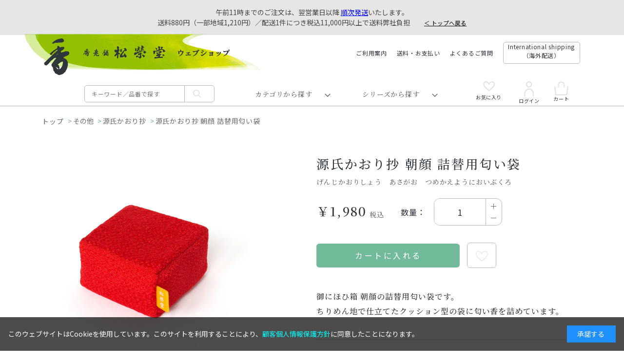

--- FILE ---
content_type: text/html; charset=utf-8
request_url: https://shop.shoyeido.co.jp/shop/g/g623022/
body_size: 11761
content:
<!DOCTYPE html>
<html data-browse-mode="P" lang="ja" >
<head>
<meta charset="UTF-8">
<title>ウェブショップ源氏かおり抄 朝顔 詰替用匂い袋: その他【公式】お香の専門店　松栄堂ウェブショップ　</title>
<link rel="canonical" href="https://shop.shoyeido.co.jp/shop/g/g623022/">


<meta name="description" content="松栄堂ウェブショップは、お香の松栄堂が運営する公式ウェブショップです。松栄堂は仏事用の薫香をはじめ、茶の湯で使う練香や印香、お座敷用の高級線香や手軽なインセンス、匂い袋など、香りある暮らしを提案する京源氏かおり抄 朝顔 詰替用匂い袋">
<meta name="keywords" content="お香の専門店　松栄堂ウェブショップ　623022,源氏かおり抄 朝顔 詰替用匂い袋お香,薫香,香,香り,インセンス,線香,焼香,塗香,香炉,香立,香皿,香台,聞香,空薫,香木,伽羅,沈香,白檀,香道,練香,印香,匂い袋,防虫香,京都,老舗,芳輪,誰が袖,しょうえいどう,">

<meta name="wwwroot" content="" />
<meta name="rooturl" content="https://shop.shoyeido.co.jp" />
<meta name="viewport" content="width=1200">
<link rel="stylesheet" type="text/css" href="https://ajax.googleapis.com/ajax/libs/jqueryui/1.12.1/themes/ui-lightness/jquery-ui.min.css">
<link rel="stylesheet" type="text/css" href="https://maxcdn.bootstrapcdn.com/font-awesome/4.7.0/css/font-awesome.min.css">
<link rel="stylesheet" type="text/css" href="/css/sys/reset.css">
<link rel="stylesheet" type="text/css" href="/css/sys/base.css">
<link rel="stylesheet" type="text/css" href="/css/sys/base_form.css">
<link rel="stylesheet" type="text/css" href="/css/sys/base_misc.css">
<link rel="stylesheet" type="text/css" href="/css/sys/layout.css">
<link rel="stylesheet" type="text/css" href="/css/sys/block_common.css">
<link rel="stylesheet" type="text/css" href="/css/sys/block_customer.css">
<link rel="stylesheet" type="text/css" href="/css/sys/block_goods.css">
<link rel="stylesheet" type="text/css" href="/css/sys/block_order.css">
<link rel="stylesheet" type="text/css" href="/css/sys/block_misc.css">
<link rel="stylesheet" type="text/css" href="/css/sys/block_store.css">
<script src="https://ajax.googleapis.com/ajax/libs/jquery/1.11.1/jquery.min.js"></script>
<script src="https://ajax.googleapis.com/ajax/libs/jqueryui/1.12.1/jquery-ui.min.js"></script>
<script src="/lib/jquery.cookie.js"></script>
<script src="/lib/jquery.balloon.js"></script>
<script src="/lib/goods/jquery.tile.min.js"></script>
<script src="/lib/modernizr-custom.js"></script>
<script src="/js/sys/tmpl.js"></script>
<script src="/js/sys/msg.js"></script>
<script src="/js/sys/sys.js"></script>
<script src="/js/sys/common.js"></script>
<script src="/js/sys/search_suggest.js"></script>
<script src="/js/sys/ui.js"></script>


	
		<link rel="stylesheet" href="/lib/swiper-bundle.min.css">
<link rel="stylesheet" type="text/css" href="/css/usr/base.css">
<link rel="stylesheet" type="text/css" href="/css/usr/layout.css">
<link rel="stylesheet" type="text/css" href="/css/usr/block.css?d=20250127_01">
<link rel="stylesheet" type="text/css" href="/css/usr/user.css">
<script src="/lib/swiper-bundle.min.js"></script>
<script src="/js/usr/tmpl.js"></script>
<script src="/js/usr/msg.js"></script>
<script src="/js/usr/user.js?d=20231130_01"></script>
<script src="/js/usr/menu.js?d=20231130_01"></script>
<script src="/lib/vue.min.js" defer=""></script>
<link rel="SHORTCUT ICON" href="/favicon.ico">

<!-- Google Tag Manager -->
<script>(function(w,d,s,l,i){w[l]=w[l]||[];w[l].push({'gtm.start':
new Date().getTime(),event:'gtm.js'});var f=d.getElementsByTagName(s)[0],
j=d.createElement(s),dl=l!='dataLayer'?'&l='+l:'';j.async=true;j.src=
'https://www.googletagmanager.com/gtm.js?id='+i+dl;f.parentNode.insertBefore(j,f);
})(window,document,'script','dataLayer','GTM-5B22JLQ');</script>
<!-- End Google Tag Manager -->
	


	<script src="/js/usr/goods.js"></script>

<!-- etm meta -->
<meta property="etm:device" content="desktop" />
<meta property="etm:page_type" content="goods" />
<meta property="etm:cart_item" content="[]" />
<meta property="etm:attr" content="" />
<meta property="etm:goods_detail" content="{&quot;goods&quot;:&quot;623022&quot;,&quot;category&quot;:&quot;9002&quot;,&quot;name&quot;:&quot;源氏かおり抄 朝顔 詰替用匂い袋&quot;,&quot;variation_name1&quot;:&quot;&quot;,&quot;variation_name2&quot;:&quot;&quot;,&quot;item_code&quot;:&quot;623022&quot;,&quot;backorder_fg&quot;:&quot;0&quot;,&quot;s_dt&quot;:&quot;2004/06/09 0:00:00&quot;,&quot;f_dt&quot;:&quot;2042/12/31 0:00:00&quot;,&quot;release_dt&quot;:&quot;&quot;,&quot;regular&quot;:&quot;0&quot;,&quot;set_fg&quot;:&quot;0&quot;,&quot;stock_status&quot;:&quot;1&quot;,&quot;price&quot;:&quot;1980&quot;,&quot;sale_fg&quot;:&quot;false&quot;,&quot;brand&quot;:&quot;&quot;,&quot;brand_name&quot;:&quot;&quot;,&quot;category_name&quot;:&quot;源氏かおり抄&quot;}" />
<meta property="etm:goods_keyword" content="[{&quot;goods&quot;:&quot;623022&quot;,&quot;stock&quot;:&quot;（本体）58MM&#215;58MM&#215;23MM&quot;},{&quot;goods&quot;:&quot;623022&quot;,&quot;stock&quot;:&quot;623022&quot;},{&quot;goods&quot;:&quot;623022&quot;,&quot;stock&quot;:&quot;あさがお&quot;},{&quot;goods&quot;:&quot;623022&quot;,&quot;stock&quot;:&quot;クッション型匂い袋&quot;},{&quot;goods&quot;:&quot;623022&quot;,&quot;stock&quot;:&quot;げんじかおりしょう&quot;},{&quot;goods&quot;:&quot;623022&quot;,&quot;stock&quot;:&quot;その他の匂い袋&quot;},{&quot;goods&quot;:&quot;623022&quot;,&quot;stock&quot;:&quot;つめかえ&quot;},{&quot;goods&quot;:&quot;623022&quot;,&quot;stock&quot;:&quot;つめかえようにおいぶくろ&quot;},{&quot;goods&quot;:&quot;623022&quot;,&quot;stock&quot;:&quot;つめ替え&quot;},{&quot;goods&quot;:&quot;623022&quot;,&quot;stock&quot;:&quot;におい香&quot;},{&quot;goods&quot;:&quot;623022&quot;,&quot;stock&quot;:&quot;のし&quot;},{&quot;goods&quot;:&quot;623022&quot;,&quot;stock&quot;:&quot;詰めかえ&quot;},{&quot;goods&quot;:&quot;623022&quot;,&quot;stock&quot;:&quot;詰め替え&quot;},{&quot;goods&quot;:&quot;623022&quot;,&quot;stock&quot;:&quot;詰替え&quot;},{&quot;goods&quot;:&quot;623022&quot;,&quot;stock&quot;:&quot;詰替用匂い袋&quot;},{&quot;goods&quot;:&quot;623022&quot;,&quot;stock&quot;:&quot;源氏&quot;},{&quot;goods&quot;:&quot;623022&quot;,&quot;stock&quot;:&quot;源氏かおり抄&quot;},{&quot;goods&quot;:&quot;623022&quot;,&quot;stock&quot;:&quot;朝顔&quot;},{&quot;goods&quot;:&quot;623022&quot;,&quot;stock&quot;:&quot;朝顔匂い香&quot;},{&quot;goods&quot;:&quot;623022&quot;,&quot;stock&quot;:&quot;匂い香&quot;},{&quot;goods&quot;:&quot;623022&quot;,&quot;stock&quot;:&quot;匂い袋&quot;},{&quot;goods&quot;:&quot;623022&quot;,&quot;stock&quot;:&quot;包装など&quot;}]" />
<meta property="etm:goods_event" content="[]" />
<meta property="etm:goods_genre" content="[{&quot;genre&quot;:&quot;3050&quot;,&quot;name&quot;:&quot;匂い香（詰替用）&quot;,&quot;goods&quot;:&quot;623022&quot;}]" />

<script src="/js/sys/goods_ajax_cart.js"></script>

	<script src="/js/sys/goods_ajax_bookmark.js"></script>

<script src="/js/sys/goods_ajax_quickview.js"></script>
<meta property="ecb:GATrackingCode" content="UA-174413-5">
<!-- Global site tag (gtag.js) - Google Analytics -->
<script async src="https://www.googletagmanager.com/gtag/js?id=UA-174413-5"></script>
<script>
  window.dataLayer = window.dataLayer || [];
  function gtag(){dataLayer.push(arguments);}

  gtag('js', new Date());

  gtag('config', 'UA-174413-5');



</script>






</head>
<body class="page-goods" 

		

>



<div class="wrapper">
	<div style="text-align: center; padding: 15px; background: #E6E6E6">   
<!--
<u>日本海側を中心とした降雪の影響により、お届けに遅れが生じる可能性がございます。
</u>何卒ご了承くださいますようお願い申し上げます。
<br>-->


     
午前11時までのご注文は、翌営業日以降
<a href="https://shop.shoyeido.co.jp/shop/t/t1335/" style="color:#0000FF"><u>順次発送</u></a>いたします。<br>
        送料880円（一部地域1,210円）／配送1件につき税込11,000円以上で送料弊社負担　
<a href="https://shop.shoyeido.co.jp/shop/default.aspx" style="color:#000000"> 
<small>　<u>＜ トップへ戻る</u></small></a>
        </div>

<!--<b>ただいまのご注文は、
    <a href="https://shop.shoyeido.co.jp/shop/t/t1335/" style="color:#ff0000"><u> 8/19(火)-22(金)に順次発送 </u></a>
    いたします。</b><br>送料880円（一部地域1,210円）／配送1件につき税込11,000円以上で送料弊社負担<small><u><a href="https://shop.shoyeido.co.jp/shop/default.aspx" style="color:#000000;">＜トップへ戻る</u></small></a>
            </div>-->

	
		
		

		
			
					<header id="header" class="pane-header">
        <div class="container">
                <div class="block-header-logo">
                        <a class="block-header-logo--link" href="/shop/"><img class="block-header-logo--img" alt="sitelogo" src="/img/common/h_logo.png"></a>
                </div>
                <div class="block-headernav">
                        <ul class="block-headernav--item-list">
                                <li><a href="/shop/pages/shopping-guide2.aspx">ご利用案内</a></li>
                                <li><a href="/shop/pages/payment.aspx">送料・お支払い</a></li>
                                <li><a href="/shop/pages/ecfaq.aspx">よくあるご質問</a></li>
                                <li class="border"><a href="https://shoyeido-incense.jp">International shipping<br>（海外配送）</a></li>
                                <!-- <li><a href="/shop/cart/cart.aspx"><span class="block-headernav--cart-count js-cart-count"></span>買い物かご</a></li> -->
                        </ul>
                </div>
        </div>
</header>
					
						<nav class="pane-globalnav">
	<div class="container">
		<div class="block-globalnav">
			<ul class="block-globalnav--item-list">
				<li>
                    <a class="logo" href="/shop/"><img src="/img/common/logo_mini.png" alt="MV" width="24" height="36"></a>
					<div class="block-global-search">
						<form name="frmSearch" method="get" action="/shop/goods/search.aspx">
							<input type="hidden" name="search" value="x">
							<input class="block-global-search--keyword js-suggest-search" type="text" value="" tabindex="1" id="keyword" placeholder="キーワード／品番で探す" title="商品を検索する" name="keyword" data-suggest-submit="on" autocomplete="off">
							<button class="block-global-search--submit btn btn-default" type="submit" tabindex="1" name="search" value="search"><i class="fa fa-search" aria-hidden="true"></i></button>
						</form>
						<p class="block-global-search--searchdetail"><a class="block-global-search--search-detail-link" tabindex="1" href="/shop/goods/search.aspx">詳細検索はこちら</a></p>
					</div>
				</li>
				
				<li>
					<span class="navi-menu js-animation-gnavimenu-hover hx"  id="search_genre">カテゴリから探す</span>
					<div class="block-globalnav-menu js-gnavimenu-hover"><div class="block-globalnav-menu-container">
						<div id="search_genretree" class="nowloading">
							<ul></ul>
							<ul></ul>
							<ul></ul>
							<ul></ul>
							<ul></ul>
							<!-- <ul></ul> -->
							<a href="/shop/e/ebegin22/"><img class="globalnav-banner" src="/img/banner/globalnav_banner.png" alt="MV" width="869" height="529"></a>
						</div>
						
					</div><aside class="back-area"></aside></div>
				</li>

				<li>
					<span class="navi-menu js-animation-gnavimenu-hover hx" id="search_category">シリーズから探す</span>
					<div class="block-globalnav-menu js-gnavimenu-hover"><div class="block-globalnav-menu-container">
						<div id="search_categorytree">
							<ul></ul>
							<ul></ul>
							<ul></ul>
							<ul></ul>
							<ul></ul>
							<a href="/shop/e/ebegin22/"><img class="globalnav-banner" src="/img/banner/globalnav_banner.png" alt="MV" width="869" height="529"></a>
						</div>
						
					</div><aside class="back-area"></aside></div>
				</li>

				<li class="icon favorite"><a href="/shop/customer/bookmark.aspx"><span></span><i class="fa" aria-hidden="true"></i>お気に入り</a></li>
				<li class="icon login"><a href="/shop/customer/menu.aspx"><i class="fa" aria-hidden="true"></i>ログイン</a></li>
				<li class="icon cart"><a href="/shop/cart/cart.aspx"><span class="block-headernav--cart-count js-cart-count"></span><i class="fa" aria-hidden="true"></i>カート</a></li>
			</ul>
		</div>
	</div>
</nav>
					
			
		
	
	
<div class="pane-topic-path">
	<div class="container">
		<div class="block-topic-path category-path">
	<ul class="block-topic-path--list" id="bread-crumb-list">
		<li class="block-topic-path--category-item block-topic-path--item__home" itemscope itemtype="http://data-vocabulary.org/Breadcrumb">
	<a href="https://shop.shoyeido.co.jp/shop/" itemprop="url">
		<span itemprop="title">ホーム</span>
	</a>
</li>
<li class="block-topic-path--category-item" itemscope itemtype="http://data-vocabulary.org/Breadcrumb" itemprop="child">
	&gt;

<span itemprop="title">その他</span>

</li>
<li class="block-topic-path--category-item" itemscope itemtype="http://data-vocabulary.org/Breadcrumb" itemprop="child">
	&gt;
<a href="/shop/c/c9002/" itemprop="url">
<span itemprop="title">源氏かおり抄</span>
</a>
</li>
<li class="block-topic-path--category-item block-topic-path--item__current" itemscope itemtype="http://data-vocabulary.org/Breadcrumb" itemprop="child">
	&gt;
<a href="/shop/g/g623022/" itemprop="url">
<span itemprop="title">源氏かおり抄 朝顔 詰替用匂い袋</span>
</a>
</li>

	</ul>

</div>
		<div class="block-topic-path genre-path">
	<ul class="block-topic-path--list" id="bread-crumb-list">
		<li class="block-topic-path--genre-item block-topic-path--item__home" itemscope itemtype="http://data-vocabulary.org/Breadcrumb">
	<a href="https://shop.shoyeido.co.jp/shop/" itemprop="url">
		<span itemprop="title">ホーム</span>
	</a>
</li>
<li class="block-topic-path--genre-item" itemscope itemtype="http://data-vocabulary.org/Breadcrumb" itemprop="child">
	&gt;
<a href="/shop/r/r30/" itemprop="url">
<span itemprop="title">匂い袋・匂い香</span>
</a>
</li>
<li class="block-topic-path--genre-item" itemscope itemtype="http://data-vocabulary.org/Breadcrumb" itemprop="child">
	&gt;
<a href="/shop/r/r3050/" itemprop="url">
<span itemprop="title">匂い香（詰替用）</span>
</a>
</li>
<li class="block-topic-path--genre-item block-topic-path--item__current" itemscope itemtype="http://data-vocabulary.org/Breadcrumb" itemprop="child">
	&gt;
<a href="/shop/g/g623022/" itemprop="url">
<span itemprop="title">源氏かおり抄 朝顔 詰替用匂い袋</span>
</a>
</li>

	</ul>

</div>
	</div>
</div>
<div class="pane-contents">
<div class="container">

<div class="pane-left-menu">
<div id="block_of_leftmenu_top" class="block-left-menu-top">


		


</div>
<div id="block_of_searchbox" class="block-search-box">


		<h2 class="block-search-box--header"><a href="/shop/goods/search.aspx">キーワードで探す</a></h2>
<form action="/shop/goods/search.aspx" method="get" name="frmSearch">
<div class="block-search-box--form">
<input type="hidden" name="search" value="x">
<input name="keyword" type="text" class="block-search-box--keyword js-suggest-search" tabindex="1" value="" size="8" autocomplete="off" data-suggest-submit="on">
<button type="submit" name="search" value="search" class="block-search-box--search-submit btn btn-default"><i class="fa fa-search" aria-hidden="true"></i></button>
</div>
</form>
<p class="block-search-box--search-detail"><a href="/shop/goods/search.aspx" tabindex="1">詳細検索はこちら</a></p>



</div>
<div id="block_of_leftmenu_middle" class="block-left-menu-middle">


		


</div>
<div id="block_of_categorytree" class="block-category-tree">
<h2 class="block-category-tree--header"><a href="/shop/c/">カテゴリから探す</a></h2>

<ul class="block-category-tree--items block-category-tree--level-1">

	<li class="block-category-tree--item">


	<figure class="img-center block-category-tree--image"><img src="/img/category/3/10.gif" alt="香りのおもてなし"></figure><span>香りのおもてなし</span>

	<ul class="block-category-tree--items block-category-tree--level-2">

	<li class="block-category-tree--item">


	<a href="/shop/c/c1001/"><span>高級線香</span></a>

	
	</li>

	<li class="block-category-tree--item">


	<a href="/shop/c/c1002/"><span>京線香</span></a>

	
	</li>

	<li class="block-category-tree--item">


	<a href="/shop/c/c1003/"><span>煙も香りもほのかなお線香</span></a>

	
	</li>

</ul>

	</li>

	<li class="block-category-tree--item">


	<figure class="img-center block-category-tree--image"><img src="/img/category/3/20.gif" alt="くつろぎの香り"></figure><span>くつろぎの香り</span>

	<ul class="block-category-tree--items block-category-tree--level-2">

	<li class="block-category-tree--item">


	<a href="/shop/c/c2009/"><span>玉響（たまゆら）</span></a>

	
	</li>

	<li class="block-category-tree--item">


	<a href="/shop/c/c2001/"><span>銘香 芳輪</span></a>

	
	</li>

	<li class="block-category-tree--item">


	<a href="/shop/c/c2006/"><span>薫路</span></a>

	
	</li>

	<li class="block-category-tree--item">


	<a href="/shop/c/c2004/"><span>香水香 花世界</span></a>

	
	</li>

	<li class="block-category-tree--item">


	<a href="/shop/c/c2007/"><span>インセンスロード</span></a>

	
	</li>

	<li class="block-category-tree--item">


	<a href="/shop/c/c2002/"><span>Xiang Do（シァン ドゥ）</span></a>

	
	</li>

	<li class="block-category-tree--item">


	<a href="/shop/c/c2008/"><span>L’espoir（レスポワール）</span></a>

	
	</li>

	<li class="block-category-tree--item">


	<a href="/shop/c/c2005/"><span>旬</span></a>

	
	</li>

	<li class="block-category-tree--item">


	<a href="/shop/c/c2012/"><span>調合室から一会の香り</span></a>

	<ul class="block-category-tree--items block-category-tree--level-3">

	<li class="block-category-tree--item">


	<a href="/shop/c/c201210/"><figure class="img-center block-category-tree--image"><img src="/img/category/3/201210.jpg" alt="販売中の一会の香り"></figure><span>販売中の一会の香り</span></a>

	
	</li>

	<li class="block-category-tree--item">


	<a href="/shop/c/c201299/"><figure class="img-center block-category-tree--image"><img src="/img/category/3/201299.jpg" alt="これまでの一会の香り"></figure><span>これまでの一会の香り</span></a>

	
	</li>

</ul>

	</li>

</ul>

	</li>

	<li class="block-category-tree--item">


	<figure class="img-center block-category-tree--image"><img src="/img/category/3/21.gif" alt="香りをまとう"></figure><span>香りをまとう</span>

	<ul class="block-category-tree--items block-category-tree--level-2">

	<li class="block-category-tree--item">


	<a href="/shop/c/c2102/"><span>匂い袋 誰が袖</span></a>

	
	</li>

	<li class="block-category-tree--item">


	<a href="/shop/c/c2104/"><span>かおり籠</span></a>

	
	</li>

	<li class="block-category-tree--item">


	<a href="/shop/c/c2105/"><span>香りのおうち</span></a>

	
	</li>

	<li class="block-category-tree--item">


	<a href="/shop/c/c2106/"><span>ふみか</span></a>

	
	</li>

	<li class="block-category-tree--item">


	<a href="/shop/c/c2107/"><span>芳香器ふうか</span></a>

	
	</li>

	<li class="block-category-tree--item">


	<a href="/shop/c/c2103/"><span>その他の匂い袋</span></a>

	
	</li>

</ul>

	</li>

	<li class="block-category-tree--item">


	<figure class="img-center block-category-tree--image"><img src="/img/category/3/30.gif" alt="香りを深める"></figure><span>香りを深める</span>

	<ul class="block-category-tree--items block-category-tree--level-2">

	<li class="block-category-tree--item">


	<a href="/shop/c/c3001/"><span>香木</span></a>

	
	</li>

	<li class="block-category-tree--item">


	<a href="/shop/c/c3002/"><span>練香</span></a>

	
	</li>

	<li class="block-category-tree--item">


	<a href="/shop/c/c3007/"><span>印香</span></a>

	
	</li>

</ul>

	</li>

	<li class="block-category-tree--item">


	<figure class="img-center block-category-tree--image"><img src="/img/category/3/40.gif" alt="香りとともに"></figure><span>香りとともに</span>

	<ul class="block-category-tree--items block-category-tree--level-2">

	<li class="block-category-tree--item">


	<a href="/shop/c/c4005/"><span>香立・香皿</span></a>

	
	</li>

	<li class="block-category-tree--item">


	<a href="/shop/c/c4003/"><span>香炉・香台</span></a>

	
	</li>

	<li class="block-category-tree--item">


	<a href="/shop/c/c4004/"><span>麗香炉</span></a>

	
	</li>

	<li class="block-category-tree--item">


	<a href="/shop/c/c4002/"><span>空薫用香炉</span></a>

	
	</li>

	<li class="block-category-tree--item">


	<a href="/shop/c/c4001/"><span>聞香炉</span></a>

	
	</li>

	<li class="block-category-tree--item">


	<a href="/shop/c/c3004/"><span>並火道具（火箸ほか）</span></a>

	
	</li>

	<li class="block-category-tree--item">


	<a href="/shop/c/c3003/"><span>灰・炭</span></a>

	
	</li>

	<li class="block-category-tree--item">


	<a href="/shop/c/c3005/"><span>充電式電気香炉 こづつ</span></a>

	
	</li>

	<li class="block-category-tree--item">


	<a href="/shop/c/c4008/"><span>インセンストレイtakuba</span></a>

	
	</li>

</ul>

	</li>

	<li class="block-category-tree--item">


	<figure class="img-center block-category-tree--image"><img src="/img/category/3/60.gif" alt="宗教の香り"></figure><span>宗教の香り</span>

	<ul class="block-category-tree--items block-category-tree--level-2">

	<li class="block-category-tree--item">


	<a href="/shop/c/c6001/"><span>お焼香</span></a>

	
	</li>

	<li class="block-category-tree--item">


	<a href="/shop/c/c6004/"><span>七夜香</span></a>

	
	</li>

	<li class="block-category-tree--item">


	<a href="/shop/c/c6002/"><span>塗香</span></a>

	
	</li>

	<li class="block-category-tree--item">


	<a href="/shop/c/c6005/"><span>長尺線香</span></a>

	
	</li>

	<li class="block-category-tree--item">


	<a href="/shop/c/c6003/"><span>柄香炉用渦巻香</span></a>

	
	</li>

</ul>

	</li>

	<li class="block-category-tree--item">


	<figure class="img-center block-category-tree--image"><img src="/img/category/3/50.gif" alt="香りを贈る"></figure><span>香りを贈る</span>

	<ul class="block-category-tree--items block-category-tree--level-2">

	<li class="block-category-tree--item">


	<a href="/shop/c/c5001/"><span>進物用線香</span></a>

	<ul class="block-category-tree--items block-category-tree--level-3">

	<li class="block-category-tree--item">


	<a href="/shop/c/c600100/"><span>おまかせ包装</span></a>

	
	</li>

</ul>

	</li>

	<li class="block-category-tree--item">


	<a href="/shop/c/c5002/"><span>高級線香詰合せ</span></a>

	
	</li>

	<li class="block-category-tree--item">


	<a href="/shop/c/c5003/"><span>京線香詰合せ</span></a>

	
	</li>

	<li class="block-category-tree--item">


	<a href="/shop/c/c5004/"><span>お香ギフト（セット箱入）</span></a>

	
	</li>

</ul>

	</li>

	<li class="block-category-tree--item">


	<figure class="img-center block-category-tree--image"><img src="/img/category/3/90.gif" alt="その他"></figure><span>その他</span>

	<ul class="block-category-tree--items block-category-tree--level-2">

	<li class="block-category-tree--item__open">


	<a href="/shop/c/c9002/"><span>源氏かおり抄</span></a>

	
	</li>

	<li class="block-category-tree--item">


	<a href="/shop/c/c9003/"><span>ディズニーシリーズ</span></a>

	
	</li>

	<li class="block-category-tree--item">


	<a href="/shop/c/c9004/"><span>季節商品</span></a>

	<ul class="block-category-tree--items block-category-tree--level-3">

	<li class="block-category-tree--item">


	<a href="/shop/c/c900488/"><span>干支・歌会始お題関連商品</span></a>

	
	</li>

</ul>

	</li>

	<li class="block-category-tree--item">


	<a href="/shop/c/c7001/"><span>ろうそく</span></a>

	
	</li>

	<li class="block-category-tree--item">


	<a href="/shop/c/c9005/"><span>線香筒</span></a>

	
	</li>

	<li class="block-category-tree--item">


	<a href="/shop/c/c8001/"><span>書籍</span></a>

	
	</li>

	<li class="block-category-tree--item">


	<a href="/shop/c/c9001/"><span>その他</span></a>

	
	</li>

</ul>

	</li>

</ul>


</div>
<div id="block_of_free1" class="block-free-1">


		


</div>
<div id="block_of_leftmenu_bottom" class="block-left-menu-bottom">


		


</div>
<div id="block_of_itemhistory" class="block-recent-item" data-currentgoods="623022">

</div>
<script type="text/javascript">
    (function(){
        jQuery("#block_of_itemhistory").load(ecblib.sys.wwwroot + "/shop/goods/ajaxitemhistory.aspx?mode=html&goods=" + jQuery("#block_of_itemhistory").data("currentgoods"));
    }());
</script>


</div>

<main class="pane-main">



<script src="/js/sys/goods_variation_cart.js"></script>

<div class="block-goods-detail">
	<div class="pane-goods-header">
	
		<input type="hidden" value="" id="hidden_variation_group">
		<input type="hidden" value="0" id="variation_design_type">
		<input type="hidden" value="623022" id="hidden_goods">
		<input type="hidden" value="源氏かおり抄 朝顔 詰替用匂い袋" id="hidden_goods_name">
		<input type="hidden" value="066fe95178294f68f728a495abc1647fd91ea21f9e0b27ca3ffcbfc470def957" id="js_crsirefo_hidden">
	</div>

	
	
	<div class="block-goods-detail-wrapper">
		<div class="pane-goods-left-side block-goods-gallery--wrap" id="gallery">

			
			<div class="block-goods-gallery--mv swiper-container">
				<ul class="swiper-wrapper">
					
						<li class="block-goods-gallery--src-l swiper-slide">
						<a href="/img/goods/L/623022_L.jpg" data-title="源氏かおり抄 朝顔 詰替用匂い袋" class="js-lightbox-gallery-info">
							<figure class="img-center">
								<img src="/img/goods/L/623022_L.jpg" alt="源氏かおり抄 朝顔 詰替用匂い袋">
							</figure>
						</a>
						</li>
					
					
						<li class="block-goods-gallery--src-1 swiper-slide">
						<a href="/img/goods/1/623022_1.jpg" data-title="源氏かおり抄 朝顔 詰替用匂い袋" class="js-lightbox-gallery-info">
							<figure class="img-center">
								<img src="/img/goods/1/623022_1.jpg" alt="源氏かおり抄 朝顔 詰替用匂い袋">
							</figure>
						</a>
						</li>
					
					
					
					
					
					
					
					
					
				</ul>
			</div>

			

			

			
		

			
	
			
			
		</div>
		<div class="block-goods-detail-wrapper-icon">
			<div class="block-icon">
				<div class="block-icon--auto">
					
					
					
				</div>
			</div>
		</div>
	</div>
	
	<div class="pane-goods-right-side">
	<form name="frm" method="GET" action="/shop/cart/cart.aspx">

		<div class="block-goods-name hx">
			<h1 class="h1 block-goods-name--text js-enhanced-ecommerce-goods-name">源氏かおり抄 朝顔 詰替用匂い袋</h1>
			<span>げんじかおりしょう　あさがお　つめかえようにおいぶくろ</span>
		</div>


		
<div class="block-goods-price-line">
		<div class="block-goods-price">

	
			<div class="block-goods-price--price price js-enhanced-ecommerce-goods-price hx">
				￥1,980
			</div>
	
		
			<div class="block-goods-price--net-price net-price">税抜 ￥1,800</div>
		
	

			
		</div>

		
		<div class="block-btn-area-qty">
			
			<span>数量：</span>
			<div class="block-goods-qtybox">
				<span class="block-goods-qty__minus"></span>
				<span class="block-goods-qty__plus"></span>
				<input type="type" name="qty" value="1">
			</div>
		</div>

	</div>


		<dl class="goods-detail-description block-goods-item-code">
			<dt>品番1</dt>
			<dd id="spec_item_code">623022</dd>
		</dl>









		<div class="block-variation"><input name="goods" type="hidden" value="623022"></div>


	<div class="block-btn-area" id="block-btn-area">

		
			
			<div class="block-add-cart">
<button class="block-add-cart--btn btn btn-primary js-enhanced-ecommerce-add-cart-detail" type="submit" value="カートに入れる">カートに入れる</button>
</div>

		

		
			
			
		

		
		
				<div class="block-goods-favorite">
    
    <a class="block-goods-favorite--btn btn btn-default js-animation-bookmark" href="javascript:location.href='https://shop.shoyeido.co.jp/shop/customer/bookmark.aspx?goods=623022&crsirefo_hidden='+ jQuery('#js_crsirefo_hidden').val()"></a>
    <div class="block-goods-favorite-modal">
        <span>お気に入りに追加する</span>
    </div>
</div>
		

	</div>


		

		<dl class="block-goods-comment1">
			
			<dd>御にほひ箱 朝顔の詰替用匂い袋です。<br>ちりめん地で仕立てたクッション型の袋に匂い香を詰めています。<br></dd>
		</dl>


		
		<div class="block-goods-speclist is-active">
			<h3>商品仕様</h3>
		
			
				<dl class="goods-detail-description block-goods-spec">
					<dt>仕様</dt>
					<dd>クッション型匂い袋<br>紙箱入<br>本体:58mm×58mm×23mm<br>	<br>JANコード：4532737600896</dd>
				</dl>
			
		
		</div>

		<div class="block-goods-trans-comment">
			
			

			
			<div class="pane-goods-center">
				 <!--

<dt><h3>配送・返品</h3></dt>
<dd>配送や返品について配送や返品について配送や返品について配送や返品について配送や返品について配送や返品について、配送や返品について配送や返品について配送や返品について。<br>
    配送や返品について配送や返品について<a href="#">配送や返品について</a></dd>

 -->
				
			</div>
		</div>

	
	
	
	
	
	
			<div class="block-contact-about-goods">
	<a class="block-contact-about-goods--btn btn btn-default" href="/shop/contact/contact.aspx?goods=623022&amp;subject_id=00000001">この商品について問い合わせる</a>
</div>

	

	
	

	
	</form>

	</div>

	<div class="pane-goods-footer">
		<div class="block-goods-footer-cart">
			
				<form name="frm" method="GET" action="/shop/cart/cart.aspx">
					
					<div>
						<input type="hidden" value=623022 name="goods">
						<div class="block-add-cart">
<button class="block-add-cart--btn btn btn-primary js-enhanced-ecommerce-add-cart-detail" type="submit" value="カートに入れる">カートに入れる</button>
</div>
 	 
					</div> 
				</form>
			

			
					<div class="block-contact-about-goods">
	<a class="block-contact-about-goods--btn btn btn-default" href="/shop/contact/contact.aspx?goods=623022&amp;subject_id=00000001">この商品について問い合わせる</a>
</div>

			

			
					<div class="block-goods-favorite">
    
    <a class="block-goods-favorite--btn btn btn-default js-animation-bookmark" href="javascript:location.href='https://shop.shoyeido.co.jp/shop/customer/bookmark.aspx?goods=623022&crsirefo_hidden='+ jQuery('#js_crsirefo_hidden').val()"></a>
    <div class="block-goods-favorite-modal">
        <span>お気に入りに追加する</span>
    </div>
</div>
			
		</div>
	</div>

</div>






<div class="pane-topic-path bottom">
	<div class="container">
		<h3>関連カテゴリ</h3>
	</div>
	
	<figure class="img-center"><img src="/img/goods/L/623022_L.jpg" alt="源氏かおり抄 朝顔 詰替用匂い袋" ></figure>
	
</div>



<div class="goods-footer">

<!--ユーザー投稿-->
<div class="hacobune-goods hacobune-ugc"><div class="hacobune-container"
    data-collection-id="e9070405-0131-4fb9-bcfc-feed76ea841c"
    data-tenant-id="b737fabb-1052-4dd2-9be9-d4d4917a1339"
    data-product-id-selector="input#hidden_goods@value"
    data-videojs="true"
    data-product-same-tab="true"
    data-max-count="8"
    style="display: none;"></div></div>
<script src="https://tagdelivery.visumo.io/igniter.js" defer></script>

<!--公式投稿-->
<div class="hacobune-goods hacobune-official"><div class="hacobune-container"
    data-collection-id="e80b1a05-2f10-4c26-8e78-5665ed614a73"
    data-tenant-id="b737fabb-1052-4dd2-9be9-d4d4917a1339"
    data-product-id-selector="input#hidden_goods@value"
    data-videojs="true"
    data-product-same-tab="true"
    data-max-count="12"
    style="display: none;"></div></div>
<script src="https://tagdelivery.visumo.io/igniter.js" defer></script>

</div>






<div class="block-accessory-list bottom">
	<h2 class="block-accessory-list--name hx">関連商品</h2>
<div class="block-accessory-list--list" id="block_of_recommend">
	
	


<ul class="block-thumbnail-t">
<li>
<dl class="block-thumbnail-t--goods js-enhanced-ecommerce-item">
	<dt class="block-thumbnail-t--goods-image">
		
		<a href="/shop/g/g623002/" title="源氏かおり抄 御にほひ箱 朝顔" class="js-enhanced-ecommerce-image"><figure class="img-center"><img alt="源氏かおり抄 御にほひ箱 朝顔" src="/img/goods/S/623002_S.jpg" ></figure></a>
		
	</dt>
	<dd class="block-thumbnail-t--goods-description">
	<div class="block-thumbnail-t--goods-code">623002</div>

	
	
	<div class="block-thumbnail-t--comment"><a href="/shop/g/g623002/" title="源氏かおり抄 御にほひ箱 朝顔" class="js-enhanced-ecommerce-goods-name" data-category="源氏かおり抄(9002)" data-brand=""></a></div>
	
		<div class="block-thumbnail-t--goods-name"><a href="/shop/g/g623002/" title="源氏かおり抄 御にほひ箱 朝顔" class="js-enhanced-ecommerce-goods-name" data-category="源氏かおり抄(9002)" data-brand="">源氏かおり抄 御にほひ箱 朝顔</a></div>
	
<div class="block-icon">

</div>
		
		<div class="block-thumbnail-t--price-infos">
	
			
			<div class="block-thumbnail-t--price-items">
					<div class="block-thumbnail-t--price price js-enhanced-ecommerce-goods-price">￥11,000</div>

	

			
			</div>
	
		</div>

	</dd>
</dl>

</li>

</ul>



	
</div>
</div>



<div class="block_itemhistory goods-bottom"></div>

<link rel="stylesheet" type="text/css" href="/lib/swiper/css/swiper.min.css">
<link rel="stylesheet" type="text/css" href="/css/usr/lightbox.css">
<script src="/lib/goods/lightbox.js"></script>
<script src="/js/sys/goods_zoomjs.js"></script>
<script src="/js/usr/goods.js"></script>







<script type="application/ld+json">
{
   "@context":"http:\/\/schema.org\/",
   "@type":"Product",
   "name":"源氏かおり抄 朝顔 詰替用匂い袋",
   "image":"https:\u002f\u002fshop.shoyeido.co.jp\u002fimg\u002fgoods\u002fS\u002f623022_S.jpg",
   "description":"",
   "mpn":"623022",
   "offers":{
      "@type":"Offer",
      "price":1980,
      "priceCurrency":"JPY",
      "availability":"http:\/\/schema.org\/InStock"
   }
}
</script>

</main>
<div class="pane-right-menu">


</div>
</div>
</div>
	
			
		<footer class="pane-footer">
			<div class="container">
				<p id="footer_pagetop" class="block-page-top"><a href="#header"></a></p>
				
				
					
							<div class="goods-footer">
    <ul class="goods-footer-items-list">
        <li><a href="/shop/t/t1164/"><img src="/img/top_banner/top_banner_08.png" alt="松栄堂ポイントサービス" width="240" height="250" loading="lazy"><span>松栄堂ポイントサービス</span></a></li>
        <li><a href="/shop/pages/shopping-guide2.aspx"><img src="/img/top_banner/top_banner_09.png" alt="ウェブショップご利用ガイド" width="240" height="250" loading="lazy"><span>ウェブショップ<br>ご利用ガイド</span></a></li>
        <li><a href="https://shoyeido-incense.jp"><img src="/img/top_banner/top_banner_10.png" alt="海外在住のお客様へ" width="240" height="250" loading="lazy"><span>International shipping<br>（海外配送）</span></a></li>
        <li><a href="https://www.shoyeido.co.jp/app/"><img src="/img/top_banner/top_banner_07.png" alt="松栄堂公式アプリ" width="239" height="250" loading="lazy"><span class="wh">松栄堂公式アプリ</span></a></li>
    </ul>
</div>

<div class="block-footer-box">
	<img src="/img/top_banner/car_mini.png" loading="lazy" alt="" width="108" height="55">
	<div class="block-footer-box-text">
		<span>午前11時までのご注文は翌営業日以降、順次発送いたします。</span>
		<span>1配送 税込11,000円以上ご購入で<span class="fw_b">送料弊社負担</span>。</span>
	</div>
</div>
<div class="block-footer-bottom">
	<img src="/img/common/f_img_bg.png" loading="lazy" alt="" width="452" height="288">
	<div class="block-footer-bottom-box">
		<span class="hx">創業300余年、お香の専門店</span>
		<img class="logo_bk" src="/img/common/f_logo_bk.png" loading="lazy" alt="香老舗 松栄堂" width="384" height="61">
		<a href="https://www.shoyeido.co.jp/philosophy/">香老舗 松栄堂について</a>
	</div>
	<ul id="footermenu" class="block-footer-menu">
		<li class="font">ご利用ガイド</li>
		<li><a href="/shop/pages/shopping-guide2.aspx"><span>ご利用案内</span></a></li>
		<li><a href="/shop/pages/payment.aspx"><span>送料・お支払い方法</span></a></li>
		<li><a href="/shop/pages/noshi2.aspx"><span>包装・掛け紙（のし）・袋について</span></a></li>
		<li><a href="/shop/r/r999901/"><span>お香のあれこれ（コラム）</span></a></li>
		<li><a href="https://shopshoyeidocojp.ecbeing.biz/download/catalog/webcatalog.pdf"><span>ウェブカタログ（PDF：5.7MB）</span></a></li>
	</ul>
</div>
<div id="footernav" class="block-footernav">
	<ul class="block-footernav--item-list">
		<li><a href="/shop/pages/law.aspx">特定商取引法表示</a></li>
		<li><a href="/shop/pages/privacy.aspx">顧客個人情報保護方針</a></li>
		<li><a href="/shop/pages/kiyaku.aspx">ご利用規約</a></li>
		<li><a href="/shop/contact/contact.aspx">お問い合わせ</a></li>
		<li><a href="https://www.shoyeido.co.jp/about/index.html">会社情報</a></li>
	</ul>
</div>
<div class="block-footer-bottom_icon">
	<a class="Instagram" href="https://www.instagram.com/shoyeido_incense/"><img src="/img/icon/Instagram.png" loading="lazy" alt="Instagram" width="74" height="74"></a>
	<a class="youtube" href="https://www.youtube.com/channel/UCF1sTFDrjYHlevziWK1nrYg"><img src="/img/icon/youtube.png" loading="lazy" alt="youtube" width="84" height="60"></a>
</div>
<div class="logo_gray">
	<a href="https://www.shoyeido.co.jp/index.html" target="_blank"><img src="/img/common/f_logo_gray.png" loading="lazy" alt="香老舗 松栄堂" width="336" height="54"></a>
</div>
<p id="copyright" class="block-copyright">Copyright &copy; SHOYEIDO. All rights reserved</p>

<script>
    window.onload = function(){
        const loadscript = document.createElement('script');
        loadscript.src = '/js/usr/enhanced_ecommerce_fb.js';
        document.getElementsByTagName('head')[0].appendChild(loadscript);
    }
</script>
					
				
			</div>
		</footer>
	
</div>
<!-- Google Tag Manager (noscript) -->
<noscript><iframe src="https://www.googletagmanager.com/ns.html?id=GTM-5B22JLQ"
height="0" width="0" style="display:none;visibility:hidden"></iframe></noscript>
<!-- End Google Tag Manager (noscript) --><div hidden>
 <div id='enhanced-ecommerce-goods'>623022</div>
 <div id='enhanced-ecommerce-name'>源氏かおり抄 朝顔 詰替用匂い袋</div>
 <div id='enhanced-ecommerce-variation-name1'></div>
 <div id='enhanced-ecommerce-variation-name2'></div>
 <div id='enhanced-ecommerce-brand'></div>
 <div id='enhanced-ecommerce-brand-name'></div>
 <div id='enhanced-ecommerce-category'>9002</div>
 <div id='enhanced-ecommerce-category-name'>源氏かおり抄</div>
</div>

<div id="cookieBox">
	<div class="block-cookie-consent">
		<div class="block-cookie-consent--text">
	このウェブサイトはCookieを使用しています。このサイトを利用することにより、<a href="/shop/pages/privacy.aspx" style="color: aqua;">顧客個人情報保護方針</a>に同意したことになります。</div>
		<div id="consentButton" class="block-cookie-consent--btn">承諾する</div>
	</div>
</div>
<script src="/js/sys/cookie_policy.js" defer></script>

</body>
</html>


--- FILE ---
content_type: text/css
request_url: https://shop.shoyeido.co.jp/css/usr/block.css?d=20250127_01
body_size: 13172
content:
@charset "UTF-8";
@import url('https://fonts.googleapis.com/css2?family=Noto+Sans+JP:wght@400;500&display=swap');
@import url('https://fonts.googleapis.com/css2?family=Noto+Serif+JP:wght@500&display=swap');

body {
  font-family: 'Noto Sans JP';
}
body .hx{
  font-family: 'Noto Serif JP', serif;
}
a {
  text-decoration: none;
  color: #2f363c;
  transition: .3s cubic-bezier(0.45, 0, 0.55, 1);
}
a:hover {
  text-decoration: none;
  color : #B6B9BB;
  
}

.optimaized-h1 {
  display: none;
}

.pane-contents .container {
  width: 1117.34px;
}
body.page-menu .pane-contents .container {
  width: 1200px;
}

.pane-contents {
  padding-bottom: 100px;
}

.pane-right-menu {
  display: none;
}

/* ----トップページ予備テンプレート2---- */

.block-top-free2--header {
  font-size : 24px;
  line-height : 34px;
  letter-spacing : 5.28px;
  color : #2F363C;
  text-align: center;
  padding: 19px 0 30px;
}
.block-top-free2--header-caption {
  font-size : 14px;
  line-height : 1;
  letter-spacing : 2px;
  color : #2F363C;
  text-align: center;
  margin: -30px 0 30px;
  padding: 0;
}

.block-top-free2--body {
  margin: 47px 0 0;
}

.block-top-free2--items {
  width: 900px;
  height: auto;
  overflow: hidden;
}

.block-top-free2--items li {
  float: left;
}

.block-top-free2--items > li {
  width: 535px;
  height: auto;
}

.block-top-free2--items > li:first-child {
  width: 354px;
  height: auto;
  margin-right: 10px;
}

.block-top-free2--sub-items li {
  width: 172px;
  height: 172px;
  margin-left: 9px;
  margin-bottom: 9px;
}

.block-top-free2--sub-items li:nth-of-type(3n+1) {
  margin-left: 0;
}

.block-free-2--sub-items {
  display: flex;
  flex-wrap: wrap;
  gap: 0px 18px;
  width: 1017.47px;
  margin: 0 auto;
}

.block-free-2--sub-items li {
  width: 240px;
  height: auto;
  /* box-shadow: 0px -8px 3px 5px #eef2eb; */
  /* border-radius: 8px; */
  position: relative;
}

.block-free-2--sub-items li::before {
  content: "";
  position: absolute;
  width: 240px;
  height: 330px;
  box-shadow: 0px -2px 3px 3px #E4EADF;
  border-radius: 8px;
  z-index: 1;
  top: 3px;
}

.block-free-2--sub-items li img {
  height: auto;
    position: relative;
    z-index: 2;
}

.block-free-2--sub-items li span {
  font-size: 15px;
    line-height: calc(26 / 15);
    letter-spacing: 0.9px;
    color: #2f363c;
    display: flex;
    justify-content: center;
    align-items: center;
    height: auto;
    padding: 24px 0 45px;
    background: #ffffff;
    text-align: center;
    position: relative;
    z-index: 2;
}

.block-free-2--sub-items li a {
  width: 100%;
    height: 100%;
    display: block;
}

.block-free-2--sub-items li a:hover span {
  color : #B6B9BB;
  /* opacity: 0.4; */
  transition: .3s cubic-bezier(0.45, 0, 0.55, 1);
}
.block-free-2--sub-items li a:hover img {
  /* opacity: 0.4; */
  transition: .3s cubic-bezier(0.45, 0, 0.55, 1);
}

/* ----ヘッダー---- */

.pane-header .container {
  height: auto;
  width: 1117.34px;
  justify-content: space-between;
  position: relative;
}

/* .pane-header .container::before {
  content: "";
  position: absolute;
  width: 30px;
  height: 40px;
  background: #fff;
  bottom: -46px;
    left: 20px;
    z-index: 100;
} */

.block-header-logo {
  width: 300px;
  font-size: 0;
}

.block-header-logo .block-header-logo--img {
  position: relative;
  top: -3px;
  left: -33px;
  max-width: none;
}

.block-headernav {
  /* width: 267px; */
  padding-bottom: 12px;
}

.block-headernav--item-list {
  display: flex;
  justify-content: space-around;
  align-items: center;
}

.block-headernav--item-list li {
  position: relative;
  display: inline-block;
  font-size: 11px;;
  text-align: center;

  font-size : 12px;
  letter-spacing : 0.72px;
  color : #666C70;
  margin-right: 20px;
}

.block-headernav--item-list li.border {
  width: 157.87px;
  /*   height: 67.75px; */
  border: 0.5px solid rgb(182, 185, 187);
  border-radius: 5px;
  margin-right: 9px;
  display: flex;
  align-items: flex-end;
  justify-content: center;
  transition: .3s cubic-bezier(0.45, 0, 0.55, 1);
  position: relative;
  /*  bottom: 13px; */
    padding-bottom: 7px;
}
.block-headernav--item-list li.border:hover {
  /* background: rgb(229,235,224); */
}

.block-headernav--item-list li i.fa {
  position: relative;
  display: block;
  font-size: 28px;
  margin-bottom: 10px;
  z-index: 1;
}

.block-headernav--item-list li a {
  display: block;
}

/* .block-headernav--item-list li:nth-of-type(-n+3) a::after {
  position: absolute;
    bottom: 0;
    left: 0;
    width: 100%;
    height: 0.0625rem;
    content: "";
    background: currentcolor;
    transition: transform .4s ease 0s;
    transform: scaleX(0);
    transform-origin: 0 0;
}
.block-headernav--item-list li:nth-of-type(-n+3) a:hover:after {
  transform: scaleX(1);
} */

.block-headernav--item-list li a:hover {
  text-decoration: none;
}

.block-headernav--cart-count {
  display: none;
  position: absolute;
  width: 21px;
    height: 15px;
    line-height: 13px;
  font-size: 11px;
  background-color: #e4ad77;
  color: #fff;
  border-radius: 15px;
  top: 19px;
    right: -7px;
  z-index: 2;
  text-align: center;
}

/* ----ヘッダー検索---- */

.block-globalnav--item-list > li > a.logo {
  /* position: relative; */
  position: absolute;
  left: 60px;
  display: none;
}

div.container.fixed .block-globalnav--item-list > li > a.logo {
  display: block;
}

.block-global-search {
  width: 266px;
  display: flex;
  justify-content: flex-end;
  align-items: center;
  margin-left: 134px;
}

.block-global-search--keyword {
  width: 280px;
}

.block-global-search form {
  background-color: transparent;
  display: flex;
  height: 34.5px;
  border: 1px solid rgb(182,185,187);
  border-radius: 5px;
}

input.block-global-search--keyword:hover,
input.block-global-search--keyword {
  
  background-color: transparent;
}

input.block-global-search--keyword {
  font-size : 12px;
  letter-spacing : 0.72px;
  color : #000;
  width: 205px;
  padding-left: 14px;
  border: none;
  border-right: 1px solid rgb(182,185,187);
}

input.block-global-search--keyword:focus {
  outline: none;
}

button.block-global-search--submit {
  border: none;
  background-color: transparent;
  width: 60px;
}

button.block-global-search--submit .fa-search:before {
  content: "";
  background: url(../../img/icon/search.png);
  background-repeat: no-repeat;
  background-size: contain;
  display: block;
  width: 17px;
  height: 17px;
}

.block-global-search--searchdetail {
  margin-left: 15px;
  display: none;
}

.block-global-search--search-detail-link {
  color: #6fb4c3;
  text-decoration: underline;
}

.block-global-search--search-detail-link:hover {
  text-decoration: none;
}

/* ----グローバルナビ---- */

.pane-globalnav {
  position: relative;
  background-color: transparent;
  color : #2F363C;
  /* border-bottom: 0.5px solid rgb(182, 185, 187); */
  /* padding-bottom: 14px; */
  position: relative;
  /* position: fixed; */
  background: #fff;
  z-index: 99;
}

.pane-globalnav::before,
.pane-globalnav .container::after {
  content: "";
  border-bottom: 0.5px solid rgb(182, 185, 187);
  position: absolute;
  bottom: 0;
  width: 100%;
  z-index: 1;
}

.pane-globalnav .container {
  position: relative;
  padding-top: 10px;
  background: #ffffff;
}
.pane-globalnav .container::before {
  content: "";
  background: url(../../img/common/logo_mini.png);
    background-repeat: no-repeat;
    background-size: contain;
    width: 24px;
    height: 40px;
    position: absolute;
    top: 8px;
    left: 61px;
    z-index: -1;
}
.pane-globalnav .container.fixed::before {
  /* content: "";
  background: url(../../img/common/logo_mini.png);
    background-repeat: no-repeat;
    background-size: contain;
    width: 24px;
    height: 40px;
    position: absolute;
    top: 8px;
    left: 61px;
    z-index: 0; */
}


.block-globalnav--item-list {
  display: flex;
  width: 100%;
  background: #fff;
}

.block-globalnav--item-list::before {
  /* content: "";
    background: linear-gradient(to top , #FFFFFF 33%,#DBF0C5);
    width: 488px;
    height: 19px;
    position: absolute;
    top: 1px;
    left: calc(50% - 170px); */
}

.block-globalnav--item-list i {
  margin-right: 10px;
}

.block-globalnav--item-list > li {
  display: flex;
  /* width: 20%; */
  height: 51px;
  font-size : 14px;
  line-height: 1;
  letter-spacing : 0.84px;
  color : #2F363C;
  /* text-align: center; */
  /*   overflow: hidden; */
}

.block-globalnav--item-list > li.icon.logout {
  margin-left: 29px;
}
.block-globalnav--item-list > li.icon.mypage {
  margin-left: 29px;
}

.block-globalnav--item-list > li:nth-of-type(2) {
  
}

.block-globalnav--item-list > li:nth-of-type(2) {
  z-index: 100;
}

.block-globalnav--item-list > li:nth-of-type(3) {
  
}

.block-globalnav--item-list > li:first-of-type {
  width: auto;
}

/* .block-globalnav--item-list > li.navi-menu { */
.block-globalnav--item-list > li span.navi-menu {
  position: relative;
  cursor: pointer;
  width: 220px;
  display: flex;
    align-items: center;
    justify-content: center;
    color: #666C70;
    transition: .3s cubic-bezier(0.45, 0, 0.55, 1);
    z-index: 100;
}

/* .block-globalnav--item-list > li.navi-menu:hover { */
.block-globalnav--item-list > li span.navi-menu:hover {
  color: #B6B9BB;
}

.block-globalnav--item-list > li span#search_genre.active::before {
  content: "";
  display: block;
  background: linear-gradient(to top , #FFFFFF 33%,#DBF0C5);
    width: 218px;
    height: 19px;
    position: absolute;
    top: 0;
    left: 0;
    transition: .3s cubic-bezier(0.45, 0, 0.55, 1);
    opacity: 0.6;
}
.block-globalnav--item-list > li span#search_category.active::before {
  content: "";
  display: block;
  background: linear-gradient(to top , #FFFFFF 33%,#DBF0C5);
    width: 218px;
    height: 19px;
    position: absolute;
    top: 0;
    left: 0;
    transition: .3s cubic-bezier(0.45, 0, 0.55, 1);
}

.block-globalnav--item-list > li span.navi-menu::after {
  content: "";
  display: block;
    width: 8px;
    height: 8px;
    border-bottom: 1px solid rgb(47,54,60);
    border-right: 1px solid rgb(47,54,60);
    transform: rotate(45deg);
    -webkit-transform: rotate(45deg);
    position: relative;
    right: -27px;
}
.block-globalnav--item-list > li span.navi-menu.active::after{
  transform: rotate(225deg);
  -webkit-transform: rotate(225deg);
}

.block-globalnav--item-list > li span.navi-menu.active {
  border: 0.5px solid rgb(182, 185, 187);
  border-bottom: none;
}

.block-globalnav--item-list > li.active > .js-gnavimenu-hover::before {
  /* content: "";
    width: 240px;
    height: 10px;
    background: #fff;
    position: absolute;
    top: 0;
    left: calc(50% - 172px);
    z-index: 999; */
}

.block-globalnav--item-list .js-gnavimenu-hover.active {
  display: block;
}
.block-globalnav--item-list .js-gnavimenu-hover {
  display: none;
}

.block-globalnav--item-list > li:first-child {
margin-left: 0;
display: flex;
    align-items: center;
    justify-content: center;
    margin-right: 36px;
}

.block-globalnav--item-list > li > a {
  position: relative;
  display: flex;
  flex-direction: column;

  color : #2F363C;
  padding: 20px 0;
}

.block-globalnav--item-list > li > a {
  text-decoration: none;
}

.block-globalnav--item-list > li > a:hover {
  color: #6fb4c3;
}

.block-globalnav--item-list > li > a:before {
  /* content: ""; */
  display: block;
  position: absolute;
  width: 100%;
  height: 38px;
  /* border-left: 1px solid #666; */
  top: 10px;
  left: 0;
}

.block-globalnav--item-list > li:last-child > a:before {
  /* border-right: 1px solid #666; */
}

.block-globalnav--item-list > li > a .fa-chevron-down {
  position: absolute;
  font-size: 12px;
  right: 12px;
}

.block-globalnav--item-list > li > a.active {
  transition: color 0.2s linear 0;
  color: #6fb4c3;
  text-decoration: none;
}

.block-globalnav--item-list > li > a.active .fa-chevron-down {
  color: #fff;
  transform: rotate(180deg);
}

.block-globalnav-menu {
  position: absolute;
  background-color: transparent;
  opacity: 1.0;
  width: 100%;
  top: 60px;
  left: 5px;
  padding: 0 0 20px;
  text-align: left;
  z-index: 10;
  height: auto;
  /* max-height: 490px; */
  /* overflow-y: auto; */
}
.pane-globalnav .container:not(.fixed) .block-globalnav-menu {
  left: 5px!important;
}
.pane-globalnav .container.fixed .block-globalnav-menu {
  position: fixed;
  min-width: 1200px;
}

span.navi-menu.active + .block-globalnav-menu .back-area {
  content: "";
  width: 98vw;
  display: block;
  height: 100vh;
  position: absolute;
  top: 50%;
  left: 50%;
  transform: translate(-50%, -50%);
  -webkit-transform: translate(-50%, -50%);
  -ms-transform: translate(-50%, -50%);
  z-index: 5;
}

.block-globalnav-menu * {
  color : #2F363C;
  /* overflow-y: auto; */
}
.block-globalnav-menu-container {
  width: 1090px;
    margin: 0 auto;
    overflow-x: hidden;
    overflow-y: auto;
    max-height: 100%;
}
.block-globalnav-menu-container > div {
  display: flex;
  align-items: stretch;
  margin: auto;
  background-color: #fff;
  border: 0.5px solid rgb(182, 185, 187);
  border-top: 0.5px solid rgb(224, 225, 226);
  position: relative;
  padding-bottom: 5px;
  z-index: 10;
}

.navi-menu.active .block-globalnav-menu-container > div::before {
  content: "";
  width: 100vw;
  height: 100vh;
  position: fixed;
  top: 130px;
  left: 0;
  /* left: 50%;
  transform: translateX(-50%);
    -webkit-transform: translateX(-50%);
    -ms-transform: translateX(-50%); */
  z-index: -1;
}

.block-globalnav--item-list > li:nth-of-type(2) > span.active + .block-globalnav-menu::before {
  content: "";
    width: 220px;
    height: 10px;
    background: #fff;
    position: absolute;
    top: -2px;
    left: calc(50% - 168px);
    z-index: 999;
}

.block-globalnav--item-list > li:nth-of-type(3) > span.active + .block-globalnav-menu:before {
  content: "";
    width: 218px;
    height: 10px;
    background: #fff;
    position: absolute;
    top: -2px;
    left: calc(50% - -54px);
    z-index: 999;
}

.block-globalnav-menu-container > div > ul {
  /* height: 490px;
  display: flex; */
  flex-wrap: wrap;
    flex-direction: column;
    /* padding: 14px 0 0; */
    margin-top: 14px;
    margin-bottom: 14px;
    align-content: start;
    justify-content: center;
    /* border-top: 0.5px solid rgb(224, 225, 226); */
    border-right: 0.5px solid rgb(224, 225, 226);
    height: auto!important;
    min-height: 490px;
}

.block-globalnav-menu-container > div > ul:last-of-type {
  border-right:none;
}

.block-globalnav-menu-container > div#search_categorytree > ul {
  justify-content: flex-start;
  padding: 23px 0;
  position: relative;
}

.block-globalnav-menu-container > div > ul > li {
  width: 217.7px;
  padding: 0px 15px;
  min-height: 95px;
  flex-basis:auto;
  flex-shrink: 0;
  /* flex-shrink: 0; */
  /* border-right: 0.5px solid rgb(182, 185, 187); */
}

.block-globalnav-menu-container > div#search_categorytree > ul > li {
  border-right: none;
}

.block-globalnav-menu-container > div > ul > li > ul {
  padding: 22px 0 6px;
}
.block-globalnav-menu-container > div#search_categorytree > ul > li > ul {
  padding: 22px 0 10px;
}

.block-globalnav--item-list > li.icon > a {
  font-size : 10px;
  letter-spacing : 0.6px;
  
  padding: 0;
  justify-content: end;
    margin-bottom: 7px;
  transition: .3s cubic-bezier(0.45, 0, 0.55, 1);
  white-space: nowrap;

}
.block-globalnav--item-list > li.icon > a:hover {
  color : #B6B9BB;
}

.block-globalnav--item-list > li.favorite {
  margin-left: 60px;
}
.block-globalnav--item-list > li.login {
  margin-left: 35px;
}

.block-globalnav--item-list > li.cart {
  margin-left: 29px;
}

.block-globalnav--item-list > li.icon > a > i {
  margin-right: 0;
}

.block-globalnav--item-list > li.favorite i.fa::before {
  content: "";
  background: url(../../img/icon/heart.png);
    background-repeat: no-repeat;
    background-size: contain;
    display: block;
    width: 24px;
    height: 20px;
    margin: 0px auto 8px;
    position: relative;
}
.block-globalnav--item-list > li.login i.fa::before {
  content: "";
  background: url(../../img/icon/login.png);
    background-repeat: no-repeat;
    background-size: contain;
    display: block;
    width: 20px ;
    height: 31px;
    margin: 0 auto 4px;
    position: relative;
}
.block-globalnav--item-list > li.logout i.fa::before {
  content: "";
  background: url(../../img/icon/logout.png);
    background-repeat: no-repeat;
    background-size: contain;
    background-position: center;
    display: block;
    width: 65px;
    height: 32px;
    margin: 0 auto 4px;
    position: relative;
}

.block-globalnav--item-list > li.mypage i.fa::before {
  content: "";
  background: url(../../img/icon/login.png);
    background-repeat: no-repeat;
    background-size: contain;
    display: block;
    width: 20px ;
    height: 31px;
    margin: 0 auto 4px;
    position: relative;
}

.block-globalnav--item-list > li.cart i.fa::before {
  content: "";
  background: url(../../img/icon/cart.png);
  background-repeat: no-repeat;
  background-size: contain;
  display: block;
  width: 29px;
  height: 31px;
  margin: 0 auto;
  position: relative;
}

#search_genretree > ul:nth-of-type(1) {

}
#search_genretree > ul:nth-of-type(1) > li:nth-of-type(1) {
  border-bottom: 0.5px solid rgb(224, 225, 226);
}
#search_genretree > ul:nth-of-type(1) > li:nth-of-type(1) img {
  margin-bottom: 10px;
}
#search_genretree > ul:nth-of-type(1) > li:nth-of-type(2) img {
  margin-top: 10px;
  margin-bottom: 10px;
}

#search_genretree > ul:nth-of-type(2) {

}
#search_genretree > ul:nth-of-type(2) > li:nth-of-type(1) {
  border-bottom: 0.5px solid rgb(224, 225, 226);
}
#search_genretree > ul:nth-of-type(2) > li:nth-of-type(1) img {
  margin-bottom: 10px;
}

#search_genretree > ul:nth-of-type(3) {

}
#search_genretree > ul:nth-of-type(3) > li:nth-of-type(1),
#search_genretree > ul:nth-of-type(3) > li:nth-of-type(2) {
  border-bottom: 0.5px solid rgb(224, 225, 226);
}
#search_genretree > ul:nth-of-type(3) > li:nth-of-type(1) img {
  margin-top: 6px;
  margin-bottom: 10px;
}
#search_genretree > ul:nth-of-type(3) > li:nth-of-type(2) img {
  margin-top: 10px;
  padding-bottom: 10px;
}
#search_genretree > ul:nth-of-type(3) > li:nth-of-type(3) img {
  margin-top: 10px;
  margin-bottom: 10px;
}

#search_genretree > ul:nth-of-type(4) {
  padding-bottom: 60px;
}
#search_genretree > ul:nth-of-type(4) > li:nth-of-type(1) {
  border-bottom: 0.5px solid rgb(224, 225, 226);
}
#search_genretree > ul:nth-of-type(4) > li:nth-of-type(1) img {
  padding-bottom: 15px;
  padding-top: 10px;
}
#search_genretree > ul:nth-of-type(4) > li:nth-of-type(2) img {
  margin: 10px 0;
}

#search_genretree > ul:nth-of-type(5) {
  padding-bottom: 60px;
}
#search_genretree > ul:nth-of-type(5) > li:nth-of-type(1) {
  border-bottom: 0.5px solid rgb(224, 225, 226);
}
#search_genretree > ul:nth-of-type(5) > li:nth-of-type(1) img {
  margin-bottom: 10px;
}
#search_genretree > ul:nth-of-type(5) > li:nth-of-type(2) {
  margin: 14px 0;
}
#search_genretree > ul:nth-of-type(5) > li:nth-of-type(2) img {
  margin-bottom: 10px;
}
/* #search_genretree > ul:nth-of-type(5) > li {
  border-right: none;
} */


#search_categorytree > ul:nth-of-type(1) {
  
}
#search_categorytree > ul:nth-of-type(1) > li:nth-of-type(1) {
  border-bottom: 0.5px solid rgb(224, 225, 226);
}
#search_categorytree > ul:nth-of-type(1) > li:nth-of-type(2) {
  padding-top: 23px;
}

#search_categorytree > ul:nth-of-type(2) {
  
}
#search_categorytree > ul:nth-of-type(2) > li:nth-of-type(1)  {
  border-bottom: 0.5px solid rgb(224, 225, 226);
}
#search_categorytree > ul:nth-of-type(2) > li:nth-of-type(2)  {
  padding-top: 23px;
}

#search_categorytree > ul:nth-of-type(3) {
  
}
#search_categorytree > ul:nth-of-type(4) {
  
}
#search_categorytree > ul:nth-of-type(4) > li:nth-of-type(1) {
  border-bottom: 0.5px solid rgb(224, 225, 226);
}
#search_categorytree > ul:nth-of-type(4) > li:nth-of-type(2) {
  padding-top: 23px;
}

#search_categorytree > ul:nth-of-type(5) {

}




.block-globalnav-menu ul li img {
  width: 48px;
  height: auto;
  cursor: auto;
}

.block-globalnav-menu ul li span {
  display: block;
  font-weight : bold;
  font-size : 16px;
  letter-spacing : 0.96px;
  color : #2F363C;
  padding-left: 7px;
  cursor: auto;
}

.block-globalnav-menu #search_genretree ul li span a {
  /* pointer-events: none;
  cursor: default; */
  position: relative;
}

.block-globalnav-menu #search_genretree ul li span a::after {
  position: absolute;
    bottom: 0;
    left: 0;
    width: 100%;
    height: 0.0625rem;
    content: "";
    background: currentcolor;
    transition: transform .4s ease 0s;
    transform: scaleX(0);
    transform-origin: 0 0;
}
.block-globalnav-menu #search_genretree ul li span a:hover::after {
  transform: scaleX(1);
}

.block-globalnav-menu #search_categorytree ul li span a {
  color : #A9C7B4;
  font-weight : bold;
  pointer-events: none;
  cursor: default;
}

/* 第二階層 */
.block-globalnav-menu ul li ul li {
  font-size : 14px;
  letter-spacing : 0.56px;
  color : #2F363C;
  padding: 0px 9px 19px;
  white-space: nowrap;
}

.block-globalnav-menu ul li ul li a {
  position: relative;
}

.block-globalnav-menu ul li ul li a::after {
  position: absolute;
    bottom: 0;
    left: 0;
    width: 100%;
    height: 0.0625rem;
    content: "";
    background: currentcolor;
    transition: transform .4s ease 0s;
    transform: scaleX(0);
    transform-origin: 0 0;
}

.block-globalnav-menu ul li ul li a:hover::after {
  transform: scaleX(1);
}

.block-globalnav-menu div > a {
  position: absolute;
  bottom: 0;
  right: 25px;
  width: 277px;
}

.block-globalnav-menu div > a:hover {
  opacity: 0.4;
}

.block-globalnav-menu .globalnav-banner {
  
  height: auto;
}

.block-globalnav-menu .block-dynamic-category--body,
.block-globalnav-menu .block-dynamic-genre--body {
  display: flex;
  align-items: center;
}

.block-globalnav-menu .block-dynamic-category--body li,
.block-globalnav-menu .block-dynamic-genre--body li {
  width: 20%;
  font-size: 14px;
  margin-bottom: 20px;
}

.block-globalnav-menu .block-dynamic-category--body li a,
.block-globalnav-menu .block-dynamic-genre--body li a {
  position: relative;
  padding-left: 20px;
  margin-bottom: 10px;
}

.block-globalnav-menu .block-dynamic-category--body li a:before,
.block-globalnav-menu .block-dynamic-genre--body li a:before {
  content: "";
  display: block;
  width: 6px;
  height: 6px;
  position: absolute;
  top: 50%;
  left: 0;
  margin-top: -5px;
  border-top: 1px solid #fff;
  border-right: 1px solid #fff;
  transform: rotate(45deg);
}

.block-globalnav-menu .block-dynamic-category--body li a img,
.block-globalnav-menu .block-dynamic-genre--body li a img {
  vertical-align: middle;
  width: 30px;
  margin-right: 10px;
}

.block-globalnav-menu--freespace * {
  font-size: 14px;
}

.block-globalnav-menu--freespace h3 {
  margin-top: 0;
}

.block-globalnav-menu--freespace p {
  font-size: 12px;
  margin: 10px 10px 10px 0;
}

.block-globalnav-menu--freespace ul {
  display: flex;
  align-items: center;
}

.block-globalnav-menu--freespace ul li img {
  vertical-align: middle;
}

/* ----フッター---- */

footer .container {
  position: relative;
  width: 100%;
  min-width: 1200px;
}

footer .container .block-footer-box {
  display: flex;
  justify-content: center;
  width: 100%;
    margin: 0 auto 12px;
}

footer .container .block-footer-box img {
  margin-right: 16px;
}

footer .container .block-footer-box .block-footer-box-text {

}

footer .container .block-footer-box .block-footer-box-text span {
  display: block;
  font-size : 16px;
  line-height : calc(26 / 16);
  letter-spacing : 0.96px;
  color : #666C70;
  font-weight: 500;
}

footer .container .block-footer-box .block-footer-box-text span.fw {
  font-weight: 400;
  font-size : 14px;
  display: inline;
}

footer .container .block-footer-box .block-footer-box-text span.fw_b {
  font-weight: 500;
  font-size : 18px;
  text-decoration: underline;
  display: inline;
}

footer .container .block-footer-bottom {
  display: flex;
  align-items: center;
  justify-content: center;
  height: 288px;
  padding-right: 53px;
  border-top: 0.5px solid rgb(182, 185, 187);
  border-bottom: 0.5px solid rgb(182, 185, 187);
}
footer .container .block-footer-bottom.order {
  border-top: none;
  border-bottom: none;
  /* background: url(../../img/common/f_bg.png); */
  background-size: cover;
  position: relative;
}

footer .container .block-footer-bottom.order::before {
  content: "";
  background: url(../../img/common/f_bg.png);
  background-size: cover;
  width: 100%;
  height: 337px;
  position: absolute;
  top: 0;
  left: 50%;
  transform: translateX(-50%);
  -webkit-transform: translateX(-50%);
  -ms-transform: translateX(-50%);
}

footer .container .block-footer-bottom > img{
  width: 452px;
  height: auto;
  position: relative;
    left: 79px;
    z-index: 0;
}
footer .container .block-footer-bottom.order > img {
  width: 98px;
  left: -73px;
  top: -6px;
}

footer .container .block-footer-bottom-box {
  display: flex;
  flex-direction: column;
  align-items: center;
  position: relative;
    top: 2px;
    left: 21px;
    align-items: center;
    margin-right: 176px;
}
footer .container .block-footer-bottom.order .block-footer-bottom-box {
  left: -23px;
}

footer .container .block-footer-bottom-box span {
  font-weight : bold;
  font-size : 18px;
  line-height : calc(30 / 18);
  letter-spacing : 1.08px;
  color : #2F363C;
  padding-bottom: 15px;
}

footer .container .block-footer-bottom-box img {
  width: 191px;
  height: auto;
  padding-bottom: 26px;
}

footer .container .block-footer-bottom-box a {
  font-size : 14px;
  letter-spacing : 0.84px;
  color : #666C70;
  border: 1px solid rgb(182,185,187);
  border-radius: 8px;
  display: flex;
    align-items: center;
    justify-content: center;
    width: 176px;
    height: 37.5px;
    margin: 0 auto;
    transition: .3s cubic-bezier(0.45, 0, 0.55, 1);
}

footer .container .block-footer-bottom-box a:hover {
  background: rgb(229,235,224);
}

footer .container .block-footer-menu {
  border-left: 1px solid #ddd;
  padding-left: 34px;
}
footer .container .block-footer-bottom.order .block-footer-menu {
  position: relative;
  right: -170px;
}

footer .container .block-footer-menu li {
  font-size : 14px;
  line-height : calc(38 / 14);
  letter-spacing : 0.84px;
  color : #666C70;
  transition: .3s cubic-bezier(0.45, 0, 0.55, 1);
}

footer .container .block-footer-menu li.font {
  font-size : 15px;
  line-height : calc(26 / 15);
  letter-spacing : 0.9px;
  color : #666C70;
  position: relative;
    top: -18px;
}

footer .container .block-footer-menu li a {
  position: relative;
}

/* footer .container .block-footer-menu li a::after {
  position: absolute;
    bottom: 0;
    left: 0;
    width: 100%;
    height: 0.0625rem;
    content: "";
    background: currentcolor;
    transition: transform .4s ease 0s;
    transform: scaleX(0);
    transform-origin: 0 0;
}
footer .container .block-footer-menu li a:hover:after {
  transform: scaleX(1);
} */


.block-footernav {
  margin-top: 23px;
  text-align: center;
  margin-bottom: 50px;
}

.block-footernav li {
  padding: 0 1em;
  display: inline-block;
  
}

.block-footernav li a {
  color: #444;
  font-size : 13px;
  line-height : calc(38 / 13);
  letter-spacing : 0.78px;
  color : #666C70;
  position: relative;
}

/* .block-footernav li a::after {
  position: absolute;
  bottom: 0;
  left: 0;
  width: 100%;
  height: 0.0625rem;
  content: "";
  background: currentcolor;
  transition: transform .4s ease 0s;
  transform: scaleX(0);
  transform-origin: 0 0;
}

.block-footernav li a:hover::after {
  transform: scaleX(1);
} */

.block-footernav li a:hover {
  opacity: 0.4;
} 

.block-footer-bottom_icon {
  display: flex;
    justify-content: space-between;
    align-items: center;
    width: 122px;
    margin: 0 auto 38px;
}

footer .container .block-footer-bottom_icon a {
  transition: .3s cubic-bezier(0.45, 0, 0.55, 1);
}

footer .container .block-footer-bottom_icon a:hover {
  opacity: 0.4;
}

footer .container .block-footer-bottom_icon a.Instagram {
  width: 36.51px;
}
footer .container .block-footer-bottom_icon a.youtube {
  width: 41.50px;
}
footer .container .block-footer-bottom_icon a img {
  width: 100%;
  height: auto;
}

footer .container .logo_gray {
  text-align: center;
  margin-bottom: 7px;
}
footer .container .logo_gray img {
  width: 167.856px;
  height: auto;
}

/* ----ページトップに戻る---- */

.pane-footer {
  background: transparent;
  padding: 0 0 50px;
}

.block-page-top a {
  position: relative;
  display: block;
  width: 61px;
  height: 57px;
  background-color: rgb(229, 235, 224);
  border-radius: 8px;
}

.block-page-top a:after {
  background: url(../../img/icon/arrow_top.png);
  content: "";
  display: block;
  position: absolute;
  width: 15px;
  height: 17px;
  /* border-right: 2px solid #fff;
  border-top: 2px solid #fff;
  transform: rotate(-45deg); */
  left: 50%;
  top: 50%;
  margin-top: -6px;
  margin-left: -8px;
}

.block-page-top {
  position: fixed;
  top: auto;
  bottom: 10px;
  right: 26px;
  display: none;
}

/* ----PC/スマホ切り替えスイッチ---- */

.block-switcher {
  width: 400px;
  text-align: center;
  margin: 0 auto 20px;
}

.block-switcher li {
  display: inline-block;
}

.block-switcher--switch {
  display: block;
  width: 200px;
  height: 40px;
  line-height: 40px;
  text-align: center;
  background-color: #444;
  color: #fff;
}
.block-switcher--switch:hover {
  text-decoration: none;
  background-color: #ccc;
}

.block-switcher--current {
  display: block;
  width: 200px;
  height: 40px;
  line-height: 40px;
  text-align: center;
  background-color: #ccc;
  color: #fff;
}

.block-switcher .fa {
  margin-right: 10px;
  vertical-align: middle;
}

.block-switcher .fa-mobile-phone {
  font-size: 22px;
}

.block-switcher .fa-desktop {
  font-size: 18px;
}

/* ----Copyright---- */

.block-copyright {
  font-size : 10px;
  line-height : calc(30 / 10);
  letter-spacing : 0.6px;
  color : #666C70;
  text-align: center;
  margin-right: 18px;
}

/* ----ブランド画面---- */

.block-brand-list {
  margin: 40px 0 60px;
}

.block-brand-list .block-topic-path {
  margin-bottom: 40px;
}

.block-brand-list--items {
  display: flex;
  flex-direction: row;
  flex-wrap: wrap;
}

.block-brand-list--item {
  flex-grow: 1;
  flex-basis: 390px;
  max-width: 390px;
  margin: 0 0 20px 15px;
}

.block-brand-list--item:nth-of-type(3n+1) {
  margin-left: 0;
}

.block-brand-list--item-img {
  width: 390px;
  height: 240px;
}

.block-brand-list--item-name,
.block-brand-list--item-comment {
  border: #ddd 1px solid;
  border-top: none;
  border-bottom: none;
}

.block-brand-list--item-name {
  padding: 15px 35px 0;
}

.block-brand-list--item-comment {
  border-bottom: #ddd 1px solid;
  padding: 15px 35px 35px;
}

.block-brand-list--item-btn {
  display: block;
  text-align: center;
  width: 240px;
  height: 48px;
  line-height: 48px;
  color: #333;
  font-size: 14px;
  margin: 15px auto 0;
  background: #e5e5e5;
}

.block-brand-detail--image {
  margin-top: 40px;
}

.block-brand-detail--description {
  margin-bottom: 30px;
}

/* ----パンくず---- */

.block-topic-path .block-topic-path--list li {
  color: rgb(113,179,149);
}

.block-topic-path .block-topic-path--list li > span {
  color: #666C70;
  font-size: 14px;
}

.block-topic-path .block-topic-path--list li > a {
  position: relative;
}

/* .block-topic-path .block-topic-path--list li > a::after {
  position: absolute;
  bottom: 0;
  left: 0;
  width: 100%;
  height: 0.0625rem;
  content: "";
  background: currentcolor;
  transition: transform .4s ease 0s;
  transform: scaleX(0);
  transform-origin: 0 0;
}

.block-topic-path .block-topic-path--list li > a:hover::after {
  transform: scaleX(1);
} */

.block-topic-path .block-topic-path--list li > a:hover {
  opacity: 0.4;
} 

.block-topic-path .block-topic-path--list li > a > span {
  font-size : 14px;
  line-height : 22px;
  letter-spacing : 0.84px;
  color : #666C70;
}

.block-topic-path .block-topic-path--list .block-topic-path--item__home > a > span {
  visibility: hidden;
  position: relative;
}

.block-topic-path .block-topic-path--list .block-topic-path--item__home > a > span::before {
  content: "トップ";
  visibility: visible;
  white-space: nowrap;
  position: absolute;
  top: 0;
  left: 0;
}

/* ----商品一覧画面---- */

.pane-left-menu {
  display: none;
}

.block-icon--auto {
  position: absolute;
  top: 57px;
  left: 15px;
  z-index: 1;
  pointer-events: none;
}

.block-icon .block-icon--auto-new {

}

.block-icon .block-icon--auto-new img {
  width: 38px;
  height: 38px;
}

/* .block-icon .block-icon--auto-reservation {
  position: absolute;
  top: 23px;
  left: 23px;
  z-index: 1;
} */

.block-icon .block-icon--auto-reservation img {
  width: 38px;
  height: 38px;
}

.pane-main .block-category-list-1 {
  margin-bottom: 57px;  
}

.pane-main .block-category-list-1 img {
  width: 100%;
  height: auto;
}

.pane-main .block-category-list-1 h2 {
  font-weight : bold;
  font-size : 20px;
  line-height : calc(34 / 20);
  letter-spacing : 1.2px;
  color : #2F363C;
  text-align: center;
  margin: 20px 0 10px;
}

.h1.block-event-page--header,
.h1.block-category-list--header,
.h1.block-genre-page--header {
  font-weight : bold;
  font-size : 20px;
  line-height : calc(34 / 20);
  letter-spacing : 1.2px;
  color : #2F363C;
  text-align: center;
  margin: 20px 0 10px;
  font-family: 'Noto Serif JP', serif;
}

.pane-main .block-category-list-1 span {
  font-size : 16px;
  line-height : calc(30 / 16);
  letter-spacing : 0.96px;
  color : #2F363C;
  text-align: center;
  display: block;
  /* padding-right: 48px; */
  font-weight: 500;
}

.block-category-list-2 {
  width: 1050px;
  margin: 0 auto 66px;
}

.block-category-list-2 img {
  width: 100%;
  height: auto;
}

.block-category-list-2 ul {
  display: flex;
}

.block-category-list-2 ul li {
  width: 510px;
}

.block-category-list-2 ul li:nth-of-type(1) {
  margin-right: 30px;
}

.block-category-list-2 ul li span {
  font-size : 16px;
  line-height : calc(32 / 16);
  letter-spacing : 0.96px;
  color : #2F363C;
  padding-top: 14px;
    display: block;
    width: 476px;
    margin: 0 auto;
    font-weight: 400;
}

.block-category-list-3 img {
  width: 100%;
  height: auto;
}

.block-category-list-3 {
  width: 1050px;
    margin: 0 auto 54px;
}

.block-category-list-3 ul {
  display: flex;
}

.block-category-list-3 ul li {
  width: 330px;
}
.block-category-list-3 ul li:not(:last-of-type) {
  margin-right: 30px;
}

.block-category-list-3 ul li span {
  font-size : 16px;
  line-height : calc(32 / 16);
  letter-spacing : 0.96px;
  color : #2F363C;
  padding-top: 14px;
    display: block;
    width: 297.5px;
    margin: 0 auto;
    font-weight: 400;
}


.block-goods-list--pager-bottom {
  text-align: center;
  font-size : 14px;
  letter-spacing : 0.84px;
  color : #B6B9BB;
  margin-top: 23px;
}

.block-goods-list--pager-bottom .pager-total {
  display: none;
}

.pagination > * {
  border: none;
  padding: 2px 22.25px;
}

.block-goods-list--pager-bottom .pagination_no {
  margin: 0 20px;
}

.pagination .pagination_no li {
  padding: 2px 23.25px;
}

.block-goods-list--pager-bottom .pager-first, 
.block-goods-list--pager-bottom .pager-last {
  border-left: 0.5px solid rgb(224,225,226.1);
  border-right: 0.5px solid rgb(224,225,226.1);
}

.block-goods-list--pager-bottom .pager-first {
  padding: 2px 36.25px;
  margin-right: 1px;
}

.block-goods-list--pager-bottom .pager-previous {
  border-right: 0.5px solid rgb(224,225,226.1);
  padding: 2px 31.25px;
}

.block-goods-list--pager-bottom .pager-next {
  border-left: 0.5px solid rgb(224,225,226.1);
  padding: 2px 31.25px;
}

.block-goods-list--pager-bottom .pager-last {
  padding: 2px 36.25px;
}

#block_of_itemhistory {
  width: 100%;
}
#block_of_itemhistory:not(body.page-top #block_of_itemhistory) {
  margin-top: 76px;
}
.goods-bottom #block_of_itemhistory {
  margin-top: 25px!important;
}

.block-recent-item--header {
  font-size: 24px;
  font-family: 'Noto Serif JP', serif;
  line-height: 34px;
  letter-spacing: 5.28px;
  text-align: center;
  border-top: none;
  padding: 19px 0 13px;
  color: #2F363C;
  margin: 0 auto;
    width: 1080px;
  border-bottom: 0.5px solid rgb(224, 225, 226);
}

.block-recent-item--body {
  position: relative;
  width: 1080px;
  margin: 0 auto;
  padding-bottom: 27px;
  /* border-bottom: 0.5px solid rgb(224, 225, 226); */
}

.block-recent-item--body .block-recent-item--items {
  width: 100%;
}

.block-recent-item--body .block-thumbnail-h {
  flex-direction: row nowrap;
  flex-wrap: nowrap;
  margin: 28px 0 0;
}

.block-recent-item--body .block-thumbnail-h li {
  width: 150px;
  /* margin-left: 30px; */
}

.block-recent-item--body .block-thumbnail-h li .block-thumbnail-h--goods-image a:hover {
  /* opacity: 0.4; */
}

.block-recent-item--body .block-thumbnail-h li:first-child {
  /* margin-left: 30px; */
  margin-left: 0;
}

.block-recent-item--body .block-thumbnail-h li .block-thumbnail-h--goods .block-thumbnail-h--goods-description {
  transition: .3s cubic-bezier(0.45, 0, 0.55, 1);
}

.block-recent-item--body .block-thumbnail-h li .block-thumbnail-h--goods:hover .block-thumbnail-h--goods-description {
  opacity: 0.4;
}

.block-recent-item--body .block-thumbnail-h--goods-image figure {
  width: 150px;
  height: 150px;
  background: transparent;
}

.block-recent-item--body .block-recent-item--keep-history {
  display: none;
}

.block-recent-item--body .block-thumbnail-h--goods-name {
  margin-top: 0;
  font-family: 'Noto Serif JP', serif;
  font-size : 16px;
  line-height : 24px;
  letter-spacing : 0.32px;
  padding: 6px 5px 0;
}

.block-recent-item--body .block-thumbnail-h--goods-description {
  margin-top: 0;
}

.block-recent-item--body .block-thumbnail-h--goods-description a {
  color: #2f363c;
  transition: .3s cubic-bezier(0.45, 0, 0.55, 1);
}
.block-recent-item--body .block-thumbnail-h--goods-description a:hover {
  color : #B6B9BB;
}

.block-recent-item--body .block-thumbnail-h--goods .price {
  font-size : 18px;
  line-height : 26px;
  letter-spacing : 1.44px;
  color : #666C70;
  text-align: left;
  padding: 14px 8px 0px;
  font-weight: normal;
}

.block-recent-item--body .block-thumbnail-h--goods .block-thumbnail-h--net-price {
  display: none;
}

.block-recent-item--body .block-thumbnail-h--goods .default-price {
  display: none;
}

.block-recent-item--body .swiper-button-next::after,
.block-recent-item--body .swiper-button-prev::after {
    content: none;
}

.block-recent-item--body .swiper-button-next, 
.block-recent-item--body .swiper-button-prev {
  top: 37%;
  background-size: contain;
  width: 24px;
  height: 24px;
}

.block-recent-item--body .swiper-button-next {
  background-image: url(../../img/icon/next2.png);
  right: 0;
}

.block-recent-item--body .swiper-button-prev {
  background-image: url(../../img/icon/prev2.png);
  left: 9px;
}


/* カテゴリ商品一覧 */
.block-category-list--goods {

}

.block-goods-list--sort-order-items {
  display: none;
}

.block-goods-list--pager-top {
  display: flex;
  align-items: center;
  border-top: 0.5px solid rgb(224,225,226.1);
  width: 1080px;
    margin: 0 auto;
}

.block-goods-list--pager-top .pager-total {
  font-size : 14px;
  letter-spacing : 0.84px;
  color : #666C70;
  padding: 20px;
  padding-left: 17px;
  margin-right: 22px;
}

.block-goods-list--pager-top .pager-total > span > span {
  margin-right: 3px;
}

.block-goods-list--pager-top .pagination {
  display: none;  
}
.block-goods-list--pager-top #block_of_filter {
  width: 207px;
  border-left: 0.5px solid rgb(224,225,226.1);
  border-right: 0.5px solid rgb(224,225,226.1);
  position: relative;
}

.block-goods-list--pager-top #block_of_filter.block-filter.active::before {
  content: "";
  width: 100%;
  height: 3px;
  background: #fff;
  position: absolute;
  bottom: -2px;
  left: 50%;
    transform: translateX(-50%);
    -webkit-transform: translateX(-50%);
    -ms-transform: translateX(-50%);
  z-index: 2;
}


.block-goods-list--pager-top #block_of_filter .block-filter--header {
  padding: 20px 0;
  margin: 0;
    font-weight: 400;
    font-size : 14px;
    letter-spacing : 0.84px;
    color : #B6B9BB;
    position: relative;
    padding-left: 66px;
    padding-right: 52px;
    cursor: pointer;
    display: flex;
    align-items: center;
    z-index: 1;
}

.block-goods-list--pager-top #block_of_filter .block-filter--header::before {
  content: "";
  background: url(../../img/icon/focus.png);
  background-repeat: no-repeat;
  background-size: contain;
  display: block;
  width: 18px;
  height: 21px;
  position: absolute;
    left: 36px;
    margin-top: -2px;
}
.block-goods-list--pager-top #block_of_filter .block-filter--header::after {
  content: "";
  display: block;
    width: 8px;
    height: 8px;
    border-bottom: 1px solid rgb(47,54,60);
    border-right: 1px solid rgb(47,54,60);
    transform: rotate(45deg);
    -webkit-transform: rotate(45deg);
    position: relative;
    right: -40px;
}
.block-goods-list--pager-top #block_of_filter.active .block-filter--header::after {
  transform: rotate(225deg);
    -webkit-transform: rotate(225deg);
}

#frmFilterList {
  display: none;
  width: 1080px;
  margin: 0 auto 23px;
  padding-top: 22px;
  padding-left: 23px;
  border-top: 0.5px solid rgb(224,225,226.1);
}
#frmFilterList.open {
  position: relative;
}
/* #frmFilterList.open::before {
  content: "";
    width: 205px;
    height: 3px;
    background: #fff;
    position: absolute;
    top: -2px;
    left: 104px;
} */

#frmFilterList > div {
  margin-bottom: 16px;
}
#frmFilterList > div:nth-of-type(2) {
  margin-bottom: 9px;
}

#frmFilterList .block-filter--list-inner {
  display: flex;
  align-items: flex-start;
}
#frmFilterList .block-filter--list-inner h3 {
  width: 30px;
  min-width: 35px;
  font-weight : bold;
  font-size : 14px;
  letter-spacing : 0.84px;
  color : #666C70;
  margin: 10px 0;
  margin-right: 16px;
}
#frmFilterList .block-filter--list-inner .block-filter--list-inner-accordion {
  display: flex;
  flex-wrap: wrap;
}
#frmFilterList .block-filter--list-inner .block-filter--list-inner-accordion .block-filter-option-items {
  width: auto;
  white-space: nowrap;
}
#frmFilterList .block-filter--list-inner .block-filter--list-inner-accordion .block-filter-option-items input[type=checkbox] {
  display: none;
}
#frmFilterList .block-filter--list-inner .block-filter--list-inner-accordion .block-filter-option-items input[type=checkbox] + label {
  position: relative;
  padding-left: 32px;
  font-size : 16px;
  line-height : calc(36 / 16);
  letter-spacing : 0.96px;
  color : #666C70;
  margin-right: 16px;
}
#frmFilterList .block-filter--list-inner .block-filter--list-inner-accordion .block-filter-option-items input[type=checkbox] + label::before {
  content: '';
  position: absolute;
  left: 0;
  bottom: 50%;
  transform: translate3d(0, 50%, 0);
  border: 1px solid rgb(102, 108, 112);
    border-radius: 4.27px;
    height: 23px;
    width: 23px;
    
}
#frmFilterList .block-filter--list-inner .block-filter--list-inner-accordion .block-filter-option-items input[type=checkbox]:checked + label::before {
  content: '';
  position: absolute;
  right: 0;
  bottom: 50%;
  transform: translate3d(0, 50%, 0);
  border: 1px solid rgb(102, 108, 112);
    border-radius: 4.27px;
    height: 23px;
    width: 23px;
    background-color: rgb(102, 108, 112);
}
#frmFilterList .block-filter--list-inner .block-filter--list-inner-accordion .block-filter-option-items input[type=checkbox]:checked + label::after {
  content: '';
  border-top: 2px solid rgb(255, 255, 255);
  border-right: 2px solid rgb(255, 255, 255);
  position: absolute;
  height: 7px;
    width: 12px;
    position: absolute;
    bottom: 50%;
    left: 1px;
    transform: rotate3d(0, 0, 1, 135deg) translate3d(-20%, -80%, 0) scale3d(1.1, 1.1, 1);
}
#frmFilterList > span.frmFilterclear {
  width: 90px;
    margin-left: auto;
  text-align: right;
    display: block;
    font-size : 14px;
    letter-spacing : 0.84px;
    color : #2f363c;
    cursor: pointer;
    transition: .3s cubic-bezier(0.45, 0, 0.55, 1);

}
#frmFilterList > span.frmFilterclear:hover {
  color : #B6B9BB;
}


.block-thumbnail-t {
  display: flex;
  flex-wrap: wrap;
  width: 1080px;
    margin: 0 auto;
    border-top: 0.5px solid rgb(224,225,226.1);
}
.block-thumbnail-t li {
  padding-left: 0;
    padding-bottom: 0;
    border: 0.5px solid rgb(224,225,226.1);
    border-right: none;
    border-top: none;
    /* min-height: 96vw; */
    display: flex;
    flex-direction: column;
    width: 270px;
    height: auto;
    margin-bottom: 0;
    position: relative;
}
/* .block-thumbnail-t li:not(:nth-of-type(4n)) {
  border: 0.5px solid rgb(224,225,226.1);
} */
.block-thumbnail-t li:nth-of-type(4n),
.block-thumbnail-t li:last-of-type {
  border-right: 0.5px solid rgb(224,225,226.1);
}

.block-thumbnail-t li .block-thumbnail-t--goods {
  width: 100%;
  
}

.block-thumbnail-t li .block-thumbnail-t--goods .block-thumbnail-t--goods-description {
  transition: .3s cubic-bezier(0.45, 0, 0.55, 1);
}

.block-thumbnail-t li .block-thumbnail-t--goods:hover .block-thumbnail-t--goods-description {
  opacity: 0.4;
}

.block-thumbnail-t li .block-thumbnail-t--goods a {
  color: #2f363c;
    transition: .3s cubic-bezier(0.45, 0, 0.55, 1);
}
.block-thumbnail-t li .block-thumbnail-t--goods a:hover {
  /* color : #b6b9bb;
  opacity: 0.4; */
  opacity: 1;
}

.block-thumbnail-t li .block-thumbnail-t--goods .block-thumbnail-t--goods-image figure {
  width: 240px;
    height: 240px;
    margin: 14px auto 0;
    background: transparent;
}


.block-thumbnail-t li .block-thumbnail-t--goods .block-thumbnail-t--goods-description {
  margin-top: 15px;
    margin-bottom: 19px;
}

.block-thumbnail-t li .block-thumbnail-t--goods .block-thumbnail-t--goods-description .block-thumbnail-t--goods-code {
  display: none;
}

.block-thumbnail-t li .block-thumbnail-t--goods .block-thumbnail-t--goods-description .block-thumbnail-t--comment {
  padding: 0px 25px 0;
}

.block-thumbnail-t li .block-thumbnail-t--goods .block-thumbnail-t--goods-description .block-thumbnail-t--comment a {
  font-size: 15px;
    line-height: 24px;
    letter-spacing: 0.6px;
    color: #71B395;
    /* padding: 0px 25px 0; */
    text-decoration: none;
}

.block-thumbnail-t li .block-thumbnail-t--goods .block-thumbnail-t--goods-description .block-thumbnail-t--comment a:hover {
  color: #71B395;
  opacity: 0.4;
}

.block-thumbnail-t li .block-thumbnail-t--goods .block-thumbnail-t--goods-description .block-thumbnail-t--goods-name {
  font-size: 18px;
  font-family: 'Noto Serif JP', serif;
    line-height: 28px;
    letter-spacing: 0.72px;
    color: #B6B9BB;
    padding: 18px 25px 0;
}
.block-thumbnail-t li .block-thumbnail-t--goods .block-thumbnail-t--goods-description .block-thumbnail-t--goods-name a {
  text-decoration: none;
}

.block-thumbnail-t li .block-thumbnail-t--goods .block-thumbnail-t--goods-description .block-icon {
  display: flex;
  flex-wrap: wrap;
  padding: 6px 25px 0;
}

.block-thumbnail-t li .block-thumbnail-t--goods .block-thumbnail-t--goods-description .block-icon span:not(:last-of-type) {
  margin-right: 7px;
}

.block-thumbnail-t li .block-thumbnail-t--goods .block-thumbnail-t--goods-description .block-icon .block-icon--src1,
.block-thumbnail-t li .block-thumbnail-t--goods .block-thumbnail-t--goods-description .block-icon .block-icon--src2,
.block-thumbnail-t li .block-thumbnail-t--goods .block-thumbnail-t--goods-description .block-icon .block-icon--src3{
  width: auto;
}

.block-thumbnail-t li .block-thumbnail-t--goods .block-thumbnail-t--goods-description .price {
  font-size: 18px;
    line-height: 26px;
    letter-spacing: 1.44px;
    color: #666C70;
    text-align: left;
    padding: 14px 25px 0px;
    font-weight: normal;
}

.block-thumbnail-t li .block-thumbnail-t--goods .block-thumbnail-t--goods-description .block-thumbnail-t--net-price {
  display: none;
}

.block-thumbnail-t li .block-thumbnail-t--goods .block-thumbnail-t--goods-description .default-price {
  display: none;
}

.block-category-style-t ,
.block-genre-style {
  display: flex;
  flex-wrap: wrap;
  margin: 0 auto 46px;
    width: 1050px;
}

.block-category-style-t > div ,
.block-genre-style > div {
  width: 330px;
  margin-right: 30px;
  margin-bottom: 8px;
}

.block-category-style-t--item:nth-child(4n+1) {
  margin: 0;
  margin-right: 30px;
}

.block-category-style-t--item {
  flex-basis: auto;
    overflow: visible;
    margin: 0;
    margin-right: 30px;
}

.block-category-style-t > div:nth-of-type(3n) ,
.block-genre-style > div:nth-of-type(3n) {
  margin-right: 0;
}

.block-category-style-t > div > h3 ,
.block-genre-style > div > h3 {
  border: 0.5px solid rgb(224,225,226.1);
  border-radius: 6px;
}

.block-category-style-t > div > h3 > a ,
.block-genre-style > div > h3 > a {
  display: flex;
  align-items: center;
  font-size : 16px;
  letter-spacing : 0.64px;
  color: #2f363c;
  height: 100%;
  min-height: 73px;
  position: relative;
}

.block-category-style-t > div > h3 > a:hover ,
.block-genre-style > div > h3 > a:hover {
  color : #B6B9BB;
  transition: .3s cubic-bezier(0.45, 0, 0.55, 1);
}

.block-category-style-t > div > h3 > a > div ,
.block-genre-style > div > h3 > a > div {
  width: 80px;
  height: 100%;
    display: flex;
    align-items: center;
    justify-content: center;
    border-right: 0.5px solid rgb(224,225,226.1);
}

.block-category-style-t > div > h3 > a > img ,
.block-genre-style > div > h3 > a > img {
  width: 74px;
  height: auto;
  
}

.block-category-style-t > div > h3 > a > span ,
.block-genre-style > div > h3 > a > span {
  position: absolute;
  left: 106px;
}

.block-thumbnail-t--price-infos {
  /* position: absolute;
  bottom: 0; */
}

/* カテゴリページ */

.block-category-list--goods img {
  width: 100%;
    height: auto;
}

body.page-category a.link,
body.page-genre a.link {
  color: #54a682;
}

body.page-category a.link:hover,
body.page-genre a.link:hover {
  color: #54a682;
  opacity: 0.4;
}

/* ----商品詳細画面---- */

.block-goods-detail {
  grid-template-columns: none;
  display: flex;
  justify-content: flex-end;
  position: relative;
  border-bottom: 0.5px solid rgb(224,225,226);
  padding-bottom: 113px;
}

.pane-goods-header {
  margin: 0;
  /* display: none; */
  width: 568px;
}

.block-goods-detail-wrapper {
  position: absolute;
    top: 0px;
    left: 0px;
    bottom: auto;
}

.pane-goods-left-side {
  width: 430px;
  max-width: 430px;
  margin: 0;
}

.pane-goods-left-side .block-goods-gallery--mv {
  margin-top: 50px;
  margin-bottom: 18px;
}

.pane-goods-left-side ul.swiper-wrapper{
  align-items: center;
}

.pane-goods-left-side .swiper-pagination {
  width: 100%;
  position: relative;
  display: flex;
    flex-wrap: wrap;
}

.pane-goods-left-side .swiper-pagination .swiper-pagination-bullet {
  width: 80px;
  height: 80px;
  background: transparent;
  background-position: center;
  background-repeat: no-repeat;
  background-size: contain!important;
  border-radius: 0;
  opacity: 1;
  margin: 0;
  margin-left: 6px;
  margin-bottom: 6px;
}

.pane-goods-left-side .swiper-pagination .swiper-pagination-bullet.swiper-pagination-bullet-active {
  border: 1px solid rgb(224,225,226);
}

.pane-goods-right-side {
  width: 570px;
}

.pane-goods-right-side form .block-goods-name {
  order:0;
  margin-bottom: 18px;
}

.pane-goods-right-side form .block-goods-name h1,
.pane-goods-right-side form .block-goods-name h2 {
  font-size : 26px;
  line-height : calc(41.29 / 26);
  letter-spacing : 2.6px;
  color : #2F363C;
  margin: 22px 0 6px;
}

.pane-goods-right-side form .block-goods-name span {
  font-size : 14px;
  line-height : calc(22 / 14);
  letter-spacing : 0.84px;
  color : #666C70;
}

.page-goods .block-icon {
  order:0!important;
}

.block-icon img {
  width: auto;
  height: 30px;
}

.block-goods-price {
  order: 0!important;
  margin: 10px 0 35px;
  display: flex;
}

.block-goods-price--price {
  width: auto;
  font-weight: 400;
  font-size : 26px;
  line-height : calc(41.29 / 26);
  letter-spacing : 2.08px;
  color : #2F363C;
  position: relative;
}

.block-goods-price--price::before {
  content: "税込";
  position: absolute;
  font-size : 14px;
  line-height : calc(22 / 14);
  letter-spacing : 0.84px;
  color : #666C70;
  bottom: 2px;
  right: -46px;
  width: 40px;
}

.block-goods-price .default-price {
  display: none;
}

.block-goods-price .block-goods-price--net-price {
  display: none;
}

.block-goods-price-line {
  display: flex;
}
.block-goods-price-line .block-btn-area-qty {
  margin-left: 70px;
}

.block-btn-area-qty {
  position: relative;
  margin: 0 0 20px;
  display: flex;
    align-items: center;
}
.block-btn-area-qty > span {
  font-size : 16px;
  line-height : calc(30 / 16);
  letter-spacing : 0.96px;
  color : #2F363C;
  margin-right: 17px;
}
.block-goods-qtybox {
  position: relative;
  padding: 0 32px 0 0;
  border: solid 1px rgb(182, 185, 187);
  border-radius: 12px;
  overflow: hidden;
  width: 140px;
}
.block-goods-qtybox::before {
  pointer-events: none;
  display: block;
  content: '';
  position: absolute;
  right: 32px;
  top: 0;
  height: 100%;
  width: 1px;
  background: rgb(182, 185, 187);
}
.block-goods-qtybox input {
  width: 100%;
    height: 54px;
    text-align: center;
    font-size: 18px;
    line-height: calc(46 / 18);
    letter-spacing: 1.08px;
    color: #2F363C;
    border: none;
    -webkit-appearance: none;
    appearance: none;
}
.block-goods-qtybox span {
  display: block;
  position: absolute;
  right: 0;
  width: 30px;
  height: 27px;
  background: rgba(255,0,0,0.0);
  cursor: pointer;
}
.block-goods-qtybox span:hover {
  opacity: 0.7;
}
.block-goods-qtybox span::before,
.block-goods-qtybox span.block-goods-qty__plus::after {
  display: block;
  content: '';
  width: 11px;
  height: 1px;
  background: #707070;
  position: absolute;
  left: calc(50% - 7px);
  top: 45%;
}
.block-goods-qtybox span.block-goods-qty__plus::before,
.block-goods-qtybox span.block-goods-qty__plus::after {
  top: 55%;
}
.block-goods-qtybox span.block-goods-qty__plus::after {
  transform: rotate(90deg);
}
.block-goods-qtybox span.block-goods-qty__minus {
  bottom: 0;
}
.block-goods-qtybox span.block-goods-qty__plus {
  top: 0;
}

.block-btn-area {
  display: flex;
  align-items: center;
  margin-bottom: 44px;
}

.block-goods-favorite--btn,
.block-variation-favorite--btn {
  margin-top: 0;
    padding: 6px 0;
    font-size: 16px;
    width: 60px;
    height: 52px;
    position: relative;
    border: solid 1px rgb(182, 185, 187);
    background-color: transparent;
    border-radius: 12px;
    display: flex;
    justify-content: center;
    align-items: center;
}

.block-goods-favorite,
.block-variation-favorite {
  position: relative;
}

.block-goods-favorite--btn::before,
.block-variation-favorite--btn::before {
  content: "";
  background: url(../../img/icon/favorite.png);
  background-repeat: no-repeat;
  background-size: contain;
  background-position: center;
  display: block;
  width: 25px;
  height: 22px;
  margin: 7px auto 4px;
}

.block-goods-favorite--btn.is_active::before,
.block-variation-favorite--btn.is_active::before {
  content: "";
  background: url(../../img/icon/favorite_g.png);
  background-repeat: no-repeat;
  background-size: contain;
  background-position: center;
  display: block;
  width: 25px;
  height: 22px;
  margin: 7px auto 4px;
}

.block-goods-favorite .block-goods-favorite-modal,
.block-variation-favorite .block-goods-favorite-modal {
  -webkit-animation: show .4s linear 0s;
  animation: show .4s linear 0s;
  position: absolute;
  display: none;
  top: -65px;
  right: 0;
  width: 197px;
  height: 47px;
  border: 0.5px solid rgb(224, 225,226);
  font-size : 13px;
  letter-spacing : 0.78px;
  color : #666C70;
    border-radius: 6px;
    background: #fff;
}
.block-goods-favorite .block-goods-favorite-modal.is-active,
.block-variation-favorite .block-goods-favorite-modal.is-active {
  -webkit-animation: show .4s linear 0s;
  animation: show .4s linear 0s;
  display: block;
}
@keyframes show {
  from {
      opacity: 0
  }

  to {
      opacity: 1
  }
}

.block-goods-favorite .block-goods-favorite-modal::before,
.block-variation-favorite .block-goods-favorite-modal::before {
  content: "";
  margin: auto;
  position: absolute;
  top: 0;
  bottom: -46px;
  right: 25px;
  width: 12px;
  height: 12px;
  border-top: 0.5px solid rgb(224, 225,226);
  border-right: 0.5px solid rgb(224, 225,226);
  transform: rotate(135deg);
  background: #fff;
}

.block-goods-favorite .block-goods-favorite-modal > span,
.block-variation-favorite .block-goods-favorite-modal > span {
  height: 100%;
  display: flex;
  justify-content: center;
  align-items: center;
}


.block-add-cart {
  
}
.block-add-cart button {
  margin-top: 0;
  padding: 12px 0;
  font-size: 18px;
  width: 294px;
  background: #72BB9A;
  font-size : 16px;
  line-height : calc(25.9 / 16);
  letter-spacing : 3.52px;
  color : #FFFFFF;
  border: none;
  border-radius: 6px;
  margin-right: 15px;
  transition: .3s cubic-bezier(0.45, 0, 0.55, 1);
}

.block-add-cart button:hover {
  opacity: 0.4;
}

.block-goods-comment1 {
  font-size : 16px;
  line-height : 30px;
  letter-spacing : 0.96px;
  color : #2F363C;
  color : rgb(47, 54, 60);
  border-bottom: 0.5px solid rgb(224,225,226);
  margin-bottom: 15px;
  padding-bottom: 43px;
  font-family: 'Noto Serif JP', serif;
}

.block-goods-speclist {
  border-bottom: 0.5px solid rgb(224,225,226);
  padding-bottom: 12px;
    margin-bottom: 15px;
}

.block-goods-speclist h3 {
  font-weight : bold;
  font-size : 16px;
  line-height : calc(46 / 16);
  letter-spacing : 0.96px;
  color : #2F363C;
  margin: 0 0 11px;
  position: relative;
  cursor: pointer;
}
.block-goods-speclist h3::before {
  content: "";
  display: block;
  position: absolute;
  top: 50%;
  z-index: 2;
  background-color: rgb(47, 54, 60);
  width: 1px;
  height: 17px;
  right: 10px;
  margin-top: -8px;
  -webkit-transition: all 0.4s ease;
  -moz-transition: all 0.4s ease;
  transition: all 0.4s ease;
} 
.block-goods-speclist.is-active h3::before {
  transform: rotate(90deg);
  -moz-transform: rotate(90deg);
  -webkit-transform: rotate(90deg);
} 
.block-goods-speclist h3::after {
  content: "";
  display: block;
  position: absolute;
  top: 50%;
  z-index: 2;
  background-color: rgb(47, 54, 60);
  width: 17px;
  height: 1px;
  right: 2px;
  margin-top: 0px;
}

.block-goods-speclist dl {
  padding-bottom: 5px;
  display: block;
}
.block-goods-speclist dl dt {
  font-weight : bold;
  font-size : 14px;
  line-height : calc(26 / 14);
  letter-spacing : 0.84px;
  color : #B6B9BB;
  padding-left: 8px;
  width: 70px;
}
.block-goods-speclist dl dd {
  font-size : 14px;
  line-height : calc(26 / 14);
  letter-spacing : 0.84px;
  color : #2F363C;
}

.block-goods-trans-comment {
  border-bottom: 0.5px solid rgb(224,225,226);
  padding-bottom: 11px;
    margin-bottom: 17px;

} 

.block-goods-trans-comment .block-goods-comment2 dt h3,
.block-goods-trans-comment .pane-goods-center dt h3 {
  font-weight: bold;
  font-size: 16px;
  line-height: calc(46 / 16);
  letter-spacing: 0.96px;
  color: #2F363C;
  margin: 0 0 17px;
  position: relative;
  cursor: pointer;
}
.block-goods-trans-comment .block-goods-comment2 dt h3::before,
.block-goods-trans-comment .pane-goods-center dt h3::before {
    content: "";
    display: block;
    position: absolute;
    top: 50%;
    z-index: 2;
    background-color: rgb(47, 54, 60);
    width: 1px;
    height: 17px;
    right: 10px;
    margin-top: -8px;
    -webkit-transition: all 0.4s ease;
    -moz-transition: all 0.4s ease;
    transition: all 0.4s ease;
}
.block-goods-trans-comment .block-goods-comment2.is-active dt h3::before,
.block-goods-trans-comment .pane-goods-center.is-active dt h3::before {
    transform: rotate(90deg);
  -moz-transform: rotate(90deg);
  -webkit-transform: rotate(90deg);
}
.block-goods-trans-comment .block-goods-comment2 dt h3::after,
.block-goods-trans-comment .pane-goods-center dt h3::after {
  content: "";
  display: block;
  position: absolute;
  top: 50%;
  z-index: 2;
  background-color: rgb(47, 54, 60);
  width: 17px;
  height: 1px;
  right: 2px;
  margin-top: 0px;
}

.block-goods-trans-comment .block-goods-comment2 dd , 
.block-goods-trans-comment .pane-goods-center dd{
  width: 496px;
  font-size : 14px;
  line-height : calc(26 / 14);
  letter-spacing : 0.84px;
  color : #2F363C;
  display: none;
  margin-left: 7px;
}
.block-goods-comment2 dd {
  padding-bottom: 17px;
}
.block-goods-trans-comment .block-goods-comment2 dd a ,
.block-goods-trans-comment .pane-goods-center dd a{
  text-decoration : underline;
}

.goods-detail-description.block-goods-stock {
  display: none;
}

.lb-data .lb-details .lb-caption {
  font-family: 'Noto Serif JP', serif;
}

.lb-data .lb-details .lb-number {
  display: none!important;
}

.goods-detail-description.block-goods-item-code {
  display: none;
}
.goods-detail-description.block-goods-postage {
  display: none;
}

/* 関連商品 */

.block-accessory-list {

}
.block-accessory-list h2 {
  font-size : 24px;
  line-height : 34px;
  letter-spacing : 5.28px;
  color : #2F363C;
  color : rgb(47, 54, 60);
  margin: 45px 0 0;
  padding-bottom: 25px;
  border-bottom: 0.5px solid rgb(224,225,226);
}

.block-accessory-list ul.block-thumbnail-h {
  margin: 19px 0 0;
}
.block-accessory-list ul.block-thumbnail-h li {
  width: 164px;
  margin-left: 32px;
}
.block-accessory-list ul.block-thumbnail-h li:nth-child(3n+1) {
  margin-left: 0;
}

.block-accessory-list ul.block-thumbnail-h li dl .block-thumbnail-h--goods-image a:hover {
  opacity: 0.4;
}

.block-accessory-list ul.block-thumbnail-h li dl .block-thumbnail-h--goods-image .img-center {
  background: transparent;
    width: 100%;
    height: 100%;
}

.block-accessory-list ul.block-thumbnail-h li dl .block-thumbnail-h--goods-description {
  margin-top: 13px;
}

.block-accessory-list ul.block-thumbnail-h li dl .block-thumbnail-h--goods-description .block-thumbnail-h--goods-name a {
  font-family: 'Noto Serif JP', serif;
  font-size : 16px;
  line-height : calc(24 / 16);
  letter-spacing : 0.32px;
  color : #2F363C;
}

.block-accessory-list ul.block-thumbnail-h li dl .block-thumbnail-h--goods-description .block-thumbnail-h--goods-name a:hover {
  opacity: 0.4;
}

.block-accessory-list ul.block-thumbnail-h li dl .block-thumbnail-h--goods-description .block-thumbnail-h--price-infos .block-thumbnail-h--price-items .price {
  font-size : 18px;
  line-height : calc(26 / 18);
  letter-spacing : 1.44px;
  color : #666C70;
  font-weight: 400;
  text-align: start;
  margin-top: 9px;
}

/* bottomカートボタン */
.pane-goods-footer {
  display: none;
}

.block-contact-about-goods {
  display: none;
}

/* 商品コメント */
.block-goods-comment3 {
  margin: 60px auto 0;
  padding-left: 23px;
  border-bottom: 0.5px solid rgb(224,225,226);
  padding-bottom: 8px;
}

.good-comment {
  display: flex;
  margin-bottom: 71px;
}

.good-comment > div {
  width: 454px;
    margin-left: 77px;
    margin-top: 12px;
}
.good-comment  > div h3,.good-comment1  > div h3 {
  font-size: 22px;
  line-height: calc(34 / 22);
  letter-spacing: 0.06em;
  color : #2F363C;
  font-weight: bold;
  margin: 10px 0 29px;
}
.good-comment  > div p,.good-comment1  > div p {
  font-size: 16px;
  line-height: calc(30 / 16);
  letter-spacing: 0.06em;
  color : #2F363C;
}
.good-comment1 {
  display: flex;
  justify-content: center;
  text-align: center;
}


/* パンくず */
.pane-topic-path:not(.bottom) .block-topic-path.genre-path {
  display: none;
}

.pane-topic-path.bottom {
  border-bottom: 0.5px solid rgb(224,225,226);
  position: relative;
  padding-bottom: 20px;
  min-height: 153px;
}

.pane-topic-path.bottom .container {
  display: inline-block;
    padding-left: 152px;
}

.pane-topic-path.bottom .container h3 {
  font-weight : bold;
  font-size : 16px;
  line-height : calc(46 / 16);
  letter-spacing : 0.96px;
  color : #2F363C;
  margin: 19px 0 0;
}

.pane-topic-path.bottom .block-topic-path {
  padding: 0;
}

.pane-topic-path.bottom .block-topic-path ul {
  padding-bottom: 14px;
}

.pane-topic-path.bottom figure {
  position: absolute;
  top: 32px;
  left: 27px;
    width: 114px;
    height: 114px;
}

.pane-topic-path.bottom .container .block-topic-path--item__home {
  display: none;
}

.pane-topic-path.bottom .container .block-topic-path--item__home + li {
  font-size: 0;
}

/* 商品詳細・下部 */

.goods-footer {
  margin: 77px 0 80px;
  display: none;
}
body.page-goods .goods-footer {
  display: block;
}
.goods-footer .goods-footer-header.hx{
  font-size : 24px;
  line-height : calc(34 / 24);
  letter-spacing : 5.28px;
  color : #2F363C;
  text-align: center;
  margin-right: 32px;
}

.goods-footer .goods-footer-text {
  font-size : 16px;
  line-height : calc(30 / 16);
  letter-spacing : 0.64px;
  color : #2F363C;
  text-align: center;
  margin-right: 10px;
  margin-bottom: 45px;
}

.goods-footer .goods-footer-items-list{
  display: flex;
    flex-wrap: wrap;
    gap: 0px 18px;
    width: 1017.47px;
    margin: 0 auto;
}

.goods-footer .goods-footer-items-list li{
  width: 240px;
    height: auto;
    /* box-shadow: 0px -8px 3px 5px #eef2eb; */
    /* border-radius: 8px; */
    position: relative;
}

.goods-footer .goods-footer-items-list li::before{
  content: "";
    position: absolute;
    width: 240px;
    height: 330px;
    box-shadow: 0px -2px 3px 3px #E4EADF;
    border-radius: 8px;
    z-index: 1;
    top: 3px;
}

.goods-footer .goods-footer-items-list li a {
  width: 100%;
    height: 100%;
    display: block;
}

.goods-footer .goods-footer-items-list li img {
  height: auto;
    position: relative;
    z-index: 2;
}

.goods-footer .goods-footer-items-list li span {
  font-size: 15px;
    line-height: calc(26 / 15);
    letter-spacing: 0.9px;
    color: #2f363c;
    display: flex;
    justify-content: center;
    align-items: center;
    height: auto;
    padding: 24px 0 45px;
    background: #ffffff;
    text-align: center;
    position: relative;
    z-index: 2;
}

.goods-footer-button {
  text-align: right;
    margin-top: 20px;
}

.goods-footer-button a {
  width: 122px;
    font-size: 14px;
    letter-spacing: 0.84px;
    color: #71B395;
    text-align: center;
    display: block;
    border: 1px solid rgb(182,185,187.1);
    border-radius: 8px;
    margin: 0 auto 50px;
    padding: 7px 0;
    text-decoration: none;
    transition: .3s cubic-bezier(0.45, 0, 0.55, 1);
}

.goods-footer-button a:hover {
  background: rgb(229,235,224);
}

/* 商品詳細・コメント4 */

.block-goods-comment4 {

}

.block-goods-comment4 dt {
  display: none;
}

.good-comment4 {
  text-align: center;
  position: relative;
}
.good-comment4 img {

}

.good-comment4 span {
  position: absolute;
    width: 288px;
    height: 38px;
    display: flex;
    background: rgb(229,235,224);
    font-size: 14px;
    letter-spacing: 0.84px;
    color: #2F363C;
    align-items: center;
    justify-content: center;
    bottom: 78px;
    right: 153px;
    border-radius: 8px;
    cursor: pointer;
}

/* 関連商品・下部 */

.block-accessory-list.bottom {

}

.block-accessory-list.bottom h2 {
  text-align: center;
  margin: 59px 0 0;
  border-bottom: none;
}

.block-accessory-list.bottom .block-accessory-list--list {
  padding-bottom: 30px;
}

/* バリエーションカート */

.block-color-with-cart--item-list {
  width: 541px;
  border-top: 1px solid rgb(224,225,226);
  margin-bottom: 33px;
}

.block-color-with-cart--item {
  align-items: center;
  border-bottom: 1px solid rgb(224,225,226);
}

.block-color-with-cart--item-term {
  border: none;
    background-color: transparent;
    width: 80px;
    height: 80px;
    margin-right: 25px;
}
.block-color-with-cart--item-term figure {
  width: 80px;
  height: 80px;
}
.block-color-with-cart--item-term img {
  max-width: 100%;
    max-height: 100%;
}

.block-variation-add-text {
  margin-right: 31px;
  width: 156px;
  font-size : 16px;
  line-height : calc(26 / 16);
  letter-spacing : 0.96px;
  color : #2F363C;
  display: flex;
    align-items: center;
}

.block-variation-add-cart--btn {
  display: table-cell;
  font-size : 15px;
  line-height : calc(25.9 / 15);
  letter-spacing : 3.3px;
  color : #FFFFFF;
  vertical-align: middle;
  width: 186.6px;
  height: 54px;
    background-color: #72BB9A;
    border: none;
    padding: 0;
    border-radius: 8px;
    transition: .3s cubic-bezier(0.45, 0, 0.55, 1);
}

.block-variation-add-cart--btn:hover {
  background-color: rgb(169,199,180);
}

.block-variation-no-stock--message {
  display: table-cell;
  font-size : 15px;
  line-height : calc(25.9 / 15);
  letter-spacing : 3.3px;
  color : #666C70;
  vertical-align: middle;
  width: 186.6px;
  height: 54px;
  background-color: rgb(216,226,219);
    border: none;
    padding: 0;
    border-radius: 8px;
}

.block-btn-area .block-no-stock--message {
  margin-top: 0;
  padding: 12px;
  font-size: 18px;
  width: 294px;
  font-size: 16px;
  line-height: calc(25.9 / 16);
  letter-spacing: 3.52px;
  color : #666C70;
  background-color: rgb(216,226,219);
  border: none;
  border-radius: 6px;
  margin-right: 15px;
  transition: .3s cubic-bezier(0.45, 0, 0.55, 1);
}


.block-goods-variation-arrival-notice--btn {
  display: table-cell;
  font-size : 15px;
  line-height : calc(25.9 / 15);
  letter-spacing : 3.3px;
  color : #FFFFFF;
  vertical-align: middle;
  width: 186.6px;
  height: 54px;
  background-color: rgb(169,199,180);
    border: none;
    padding: 0;
    border-radius: 8px;
}

.block-btn-area .block-arrival-notice--btn {
  margin-top: 0;
  padding: 12px 0;
  font-size: 18px;
  width: 294px;
  background-color: rgb(169,199,180);
  font-size: 16px;
  line-height: calc(25.9 / 16);
  letter-spacing: 3.52px;
  color: #FFFFFF;
  border: none;
  border-radius: 6px;
  margin-right: 15px;
  transition: .3s cubic-bezier(0.45, 0, 0.55, 1);
}

.block-goods-variation-arrival-notice--btn:hover {
  background-color: rgb(169,199,180);
  color : #FFFFFF;
}

/*CSSによる商品詳細画面の項目の並び順変更用*/
.pane-goods-right-side form {
  display: flex;
  flex-flow: column wrap;
  margin-top: 22px;
}

.block-goods-sns {
  order: 10;
}

.page-goods .block-icon {
  order: 20;
}

.block-goods-comment {
  order: 30;
}

.block-goods-name {
  order: 40;
}

.block-goods-price {
  order: 50;
}

.block-goods-code {
  order: 60;
}

.block-goods-item-code {
  order: 70;
}

.block-goods-item-code2 {
  order: 80;
}

.block-goods-item-code3 {
  order: 90;
}

.block-goods-release-dt {
  order: 100;
}

.block-goods-class1 {
  order: 110;
}

.block-goods-class2 {
  order: 120;
}

.block-goods-attr1 {
  order: 130;
}

.block-goods-attr2 {
  order: 140;
}

.block-goods-attr3 {
  order: 150;
}

.block-goods-size {
  order: 160;
}

.block-goods-color {
  order: 170;
}

.block-goods-point {
  order: 180;
}

.block-goods-postage {
  order: 190;
}

.block-goods-stock {
  order: 200;
}

.block-goods-spec {
  order: 210;
}

.block-goods-sales-detail-append {
  order: 220;
}

.block-variation {
  /* order: 230; */
  margin-bottom: 10px;
}

.block-custom-order {
  order: 240;
}

.block-add-cart {
  order: 250;
}

.block-no-stock {
  order: 260;
}

.block-arrival-notice {
  order: 270;
}

.block-goods-store-stock {
  order: 280;
}

.block-goods-set {
  order: 290;
}

.block-accessory-list {
  order: 300;
}

.block-variation-back-order {
  order: 310;
}

.block-contact-about-goods {
  order: 320;
}

.block-goods-favorite {
  order: 330;
}

.block-goods-link {
  order: 340;
}

/* ----カート画面---- */

.pane-order-header {
  border-bottom: none;
}

.pane-order-header .block-header-logo--img {
  position: relative;
  left: -109px;
  max-width: none;
  height: auto;
}

.block-cart-recent-item--header {
  font-size: 24px;
  font-family: 'Noto Serif JP', serif;
  line-height: 34px;
  letter-spacing: 5.28px;
  text-align: center;
  border-top: none;
  padding: 19px 0 13px;
  color: #2F363C;
  margin: 0 auto;
  width: 1080px;
  border-bottom: 0.5px solid rgb(224, 225, 226);
}

body.page-cart .pane-order-contents {
  border: none;
}

.block-cart--wrapper .block-cart-recent-item {
  /* display: none; */
}

.block-cart--wrapper .cart_middle {
  margin: 0 60px 0;
}

.block-cart--wrapper .cart_middle .cart_middle-box {
  margin-bottom: 20px;
}

.block-cart--wrapper .cart_middle .text_indent {
  padding-left: 1em;
  text-indent: -1em;
  padding: 10px;
}

.block-order-gift-confirmation--order-comment-message {
  margin-bottom: 20px;
}
.block-order-gift-confirmation--order-comment-message > a {
  text-decoration: underline;
}

.block-order-gift-confirmation-wrapper form .action-buttons {
  display: flex;
  align-items: center;
  flex-direction: column-reverse;
}




/* ----買い物かご　上部---- */

.block-order-flow--step {
  margin: 0 60px 0;
  padding-top: 8px;

}
.block-order-flow--step > h2 {
  font-family: 'Noto Serif JP', serif;
  font-size : 20px;
  line-height : 41.29px;
  letter-spacing : 2px;
  color : #2F363C;
  text-align: left;
  padding-bottom: 30px;
  border-bottom: 1px solid rgb(47,54,60);
}

.block-order-flow--step > .text_left {
  text-align: left;
}

.block-order-flow--step > ul {
  position: relative;
  margin-bottom: 18px;
}

.block-order-flow--step > ul::before {
  content: "";
  width: 98.7vw;
  height: 1px;
  background-color: rgb(224,225,226);
  display: block;
  left: 50%;
  position: absolute;
  left: 50%;
  transform: translateX(-50%);
  -webkit-transform: translateX(-50%);
  -ms-transform: translateX(-50%);
  bottom: -1px;
}

/* ----配送先選択画面・上部---- */

.block-order-flow--step1,
.block-order-flow--step2,
.block-order-flow--step3,
.block-order-flow--step4,
.block-order-flow--step5 {
  display: inline-block;
  position: relative;
  background: #fff;
  margin: 0 36px 0 0;
  padding: 9px 0 5px 15px;
  height: 50px;
  font-size: 14px;
  line-height: calc(24.5 / 14);
  letter-spacing: 0.06em;
}

.block-order-flow--step-current {
  color: #71B395;
    background: transparent;
    font-weight: bold;
}

.block-order-flow--step1:after,
.block-order-flow--step2:after,
.block-order-flow--step3:after,
.block-order-flow--step4:after,
.block-order-flow--step5:after {
  position: absolute;
  top: 18px;
  right: -35px;
  content: "";
  width: 8px;
  height: 8px;
  border-bottom: 1px solid rgb(182,185,187.1);
  border-right: 1px solid rgb(182,185,187.1);
  transform: rotate(-45deg);
  -webkit-transform: rotate(-45deg);
  /* border-top-width: medium; */
  border-top: none;
  border-left: none;
}

.block-order-flow--step-current:after {
  border-left: none;
}

.block-order-gift-dest--list-wrapper h3 {
  font-size: 14px;
  margin-top: 15px;
}

.block-order-gift-dest h2 > span {
  display: block;
  font-weight: 400;
  font-size: 16px;
}

.block-order-gift-select--method-content .block-order-gift-select--method-list{
  width: 36%;
  display: inline-block;
}
.block-order-gift-select--method-text {
  width: 49%;
  display: inline-block;
}
.block-order-gift-select--method-text > a {
  text-decoration: underline;
}


/* ----配送先商品追加画面---- */

.block-order-gift-select--delivery-date .block-order-gift-select--delivery-date-content .help-block {
  line-height: 2.16;
}

.block-order-gift-select--sender-title > span {
  display: block;
  font-weight: 400;
  font-size: 16px;
}

.block-order-gift-confirmation--item-image figure,
.block-order-gift-confirmation--sending-item-image figure {
  background: transparent;
}

.block-order-method--side-contents {
  background: transparent;
}

.block-order-method--side-contents .block-order-method--procedure {
  margin-bottom: 0;
}

.block-order-method--side-contents .action {
  text-align: center;
    display: block;
}
.block-order-method--side-contents .action .btn-default {
  border-radius: 6px;
  transition: .3s cubic-bezier(0.45, 0, 0.55, 1);
}
.block-order-method--side-contents .action .btn-default:hover {
  opacity: 0.4;
}

/* ----購入フローその他---- */

.block-order-estimate--side-contents .block-order-estimate--procedure {
  margin-bottom: 0;
}

.block-order-estimate--side-contents >  .action {
  text-align: center;
  display: block;
}

.form-group.block-order-estimate--pay-savecard .form-control > span {
  display: block;
  padding: 10px 0px;
  font-size: 11px;
}

.block-order-estimate--comment-content > p {
  padding: 20px 0;
  
}
.block-order-estimate--comment-content > p:nth-of-type(1) {
  padding-top: 0;
}
.block-order-estimate--comment-content > p > a {
  text-decoration: underline;
}

.block-order-complete--message {

}
.block-order-complete--message > p > a {
  text-decoration: underline;
}

.block-cart--goods-list-image {
  background: transparent;
}

.block-cart--goods-list li .block-icon .block-icon--auto-on-sales,
.block-cart--goods-list li .block-icon .block-icon--auto-reservation,
.block-cart--goods-list li .block-icon .block-icon--auto-new {
  display: none;
}

.block-order-method--goods-list li .block-icon .block-icon--auto-on-sales,
.block-order-method--goods-list li .block-icon .block-icon--auto-reservation,
.block-order-method--goods-list li .block-icon .block-icon--auto-new {
  display: none;
}

.block-order-estimate--goods-list li .block-icon .block-icon--auto-on-sales,
.block-order-estimate--goods-list li .block-icon .block-icon--auto-reservation,
.block-order-estimate--goods-list li .block-icon .block-icon--auto-new {
  display: none;
}

.btn-primary {
  background: #72BB9A;
  color: #FFFFFF;
  border-radius: 6px;
  border: none;
  font-weight: 400;
  transition: .3s cubic-bezier(0.45, 0, 0.55, 1);
}
.btn-primary:hover {
  opacity: 0.4;
  color: #FFFFFF;
}

.btn-secondary {
  border-radius: 6px;
  border: none;
  font-weight: 400;
  transition: .3s cubic-bezier(0.45, 0, 0.55, 1);
}
.btn-secondary:hover {
  opacity: 0.4;
}

.btn-danger {
  border-radius: 6px;
  transition: .3s cubic-bezier(0.45, 0, 0.55, 1);
}
.btn-danger:hover {
  opacity: 0.4;
  color: #FFFFFF;
}

.block-cart--order-btn {
  background: #72BB9A;
  color: #FFFFFF;
  border-radius: 6px;
  border: none;
  font-weight: 400;
  transition: .3s cubic-bezier(0.45, 0, 0.55, 1);
  white-space: normal;
}
.block-cart--order-btn:hover {
  opacity: 0.4;
}

.block-cart--order-btn-gift {
  color: #FFFFFF;
  border-radius: 6px;
  border: none;
  font-weight: 400;
  transition: .3s cubic-bezier(0.45, 0, 0.55, 1);
  background: #ffa200;
  white-space: normal;
}
.block-cart--order-btn-gift:hover {
  opacity: 0.4;
  color: #FFFFFF;
}

.block-goods-list-c--image figure {
  background: transparent;
}
.block-cart-i--goods-image figure {
  background: transparent;
}

.block-cart--goods-list-item-calc-btn {
  border-radius: 6px;
  transition: .3s cubic-bezier(0.45, 0, 0.55, 1);
}
.block-cart--goods-list-item-calc-btn:hover {
  opacity: 0.4;
}

.block-cart--goods-list-item-delete {
  transition: .3s cubic-bezier(0.45, 0, 0.55, 1);
}
.block-cart--goods-list-item-delete:hover {
  opacity: 0.4;
}

.block-cart--continue-shopping-link {
  transition: .3s cubic-bezier(0.45, 0, 0.55, 1);
}
.block-cart--continue-shopping-link:hover {
  opacity: 0.4;
}

.block-order-method--next-btn {
  background: #72BB9A;
  color: #FFFFFF;
  border-radius: 6px;
  border: none;
  font-weight: 400;
  transition: .3s cubic-bezier(0.45, 0, 0.55, 1);
}
.block-order-method--next-btn:hover {
  opacity: 0.4;
}

.btn-default {
  transition: .3s cubic-bezier(0.45, 0, 0.55, 1);
  border-radius: 6px;
}
.btn-default:hover {
  opacity: 0.4;
}

.block-order-method--goods-item-image {
  background: transparent;
}

.block-order-estimate--commit-btn {
  background: #72BB9A;
  color: #FFFFFF;
  border-radius: 6px;
  border: none;
  font-weight: 400;
  transition: .3s cubic-bezier(0.45, 0, 0.55, 1);
}
.block-order-estimate--commit-btn:hover {
  opacity: 0.4;
}

.block-order-estimate--goods-item-image {
  background: transparent;
}

.block-search-goods--search-btn {
  background: #72BB9A;
  color: #FFFFFF;
  border-radius: 6px;
  border: none;
  font-weight: 400;
  transition: .3s cubic-bezier(0.45, 0, 0.55, 1);
}
.block-search-goods--search-btn:hover {
  opacity: 0.4;
}

/* ----トピック関連---- */
h1.block-topic-details--header,
h1.block-topic-page--article-header {
	font-size: 26px;
	font-family: 'Noto Serif JP', serif;
}

.block-topic-details--items li {
  
}

.block-topic-details--items li img {
  height: 30px;
}

/* ----トピックス詳細---- */

.block-topic-page--article-header > img {
  height: 30px;
}

/* ----マイページ関連---- */

.block-favorite--image figure {
  background: transparent;
}

.required:after {
  border-radius: 6px;
}


/* ----ゲストお気に入り画面---- */
.block-guest-favorite-synchronize {
  text-align: center;
  margin-top: 50px;
}

/* ----定期購入商品サイクル情報変更画面---- */

.block-regular-purcharse-cycle-info-update--skip-cancel-message {
  margin: 5px 0 0 5px;
}

/* ----visum---- */

.ecbn-selection-page-wrapper .ecbn-selection-header2 h2 {
  padding-bottom: 10px!important;
  font-family: 'Noto Serif JP', serif;
  font-size: 24px!important;
  line-height: 34px!important;
  letter-spacing: 5.28px!important;
  color: #2F363C!important;
  text-align: center!important;
  margin: 16px 0 23px!important;
}

.ecbn-selection-page-wrapper a.vsm-btn-more {
  width: 122px;
  font-size: 14px;
  letter-spacing: 0.84px;
  color: #71B395;
  text-align: center;
  display: block;
  border: 1px solid rgb(182,185,187.1);
  border-radius: 8px;
  padding: 7px 0;
    text-decoration: none;
    transition: .3s cubic-bezier(0.45, 0, 0.55, 1);
    background-color: rgba(0, 0, 0, 0);
    min-height: 37px;
    display: flex;
    justify-content: center;
    align-items: center;
}

.ecbn-selection-page-wrapper a.vsm-btn-more:hover {
  background: rgb(229,235,224);
}

.goods-footer .vsm-tile,
.goods-footer .vsm-tile-goods {
  margin-bottom: 80px;
}

/* ----イベント画面---- */

body.page-event .pane-main {
  width: 1117.34px;
}

.block-event-page--header-img {
  text-align: center;
}

.block-event-page--header-freespace {
  text-align: center;
}

body.page-event .vsm-slider {
  padding-top: 57px;
  border-top: 0.5px solid rgb(224,225,226.1);
}

body.page-event .ecbn-selection-header2 h2{
  font-family: 'Noto Serif JP', serif;
  font-size: 24px;
  line-height: 34px;
  letter-spacing: 5.28px;
  color: #2F363C;
  text-align: center;
  padding: 19px 0 0;
  border-bottom: none;
}

body.page-event .ecbn-selection-wrapper a.vsm-btn-more{
  width: 122px;
  font-size: 14px;
  letter-spacing: 0.84px;
  color: #71B395;
  text-align: center;
  display: block;
  border: 1px solid rgb(182,185,187.1);
  border-radius: 8px;
  /* margin: 0 auto 57px; */
  padding: 7px 0;
  text-decoration: none;
  transition: .3s cubic-bezier(0.45, 0, 0.55, 1);
  background: #ffffff;
  line-height: 1.5;
}

.js-order-gift-select-goods-list .action-buttons{
  margin-bottom:10px
}

.block-cart--promotion-criteria-list{
    margin: 0 60px 0;
}

.block-order-gift-confirmation--sender ,.block-order-gift-confirmation--order th{
  width:120px
}

.block-order-gift-dest--method-sender-change ,.block-order-gift-dest--address-change{
    margin-top: 20px;
}

--- FILE ---
content_type: application/javascript
request_url: https://shop.shoyeido.co.jp/js/usr/goods.js
body_size: 1664
content:
var ecblib = ecblib || {};
ecblib.customize = ecblib.customize || {};
ecblib.customize.goods = ecblib.customize.goods || {};

(function () {
    'use strict';

    var _goods = ecblib.customize.goods;

}());

(function($) {
    //パンくず
    var $genreList = jQuery('.pane-topic-path').find('.block-topic-path.genre-path')
    
    jQuery($genreList).appendTo('.pane-topic-path.bottom .container');
    

    //商品仕様
    var $goodsSpeclist = $('.block-goods-speclist')
    if(!$goodsSpeclist.find('dl').length){
        $goodsSpeclist.css('display','none')
    }
    $goodsSpeclist.find('h3').on('click',function(){
        $goodsSpeclist.find('dl').slideToggle();
        $goodsSpeclist.toggleClass("is-active");

    });

    //配送・返品
    var $goodsTransComment2 = $('.block-goods-trans-comment');
    //商品詳細ページの商品コメント2に記載の場合は商品コメント2を表示
    var $goodsComment2 = $('.block-goods-comment2');

    if($goodsComment2.length){
        $('.pane-goods-center').css('display','none')
    }
    $goodsTransComment2.find('dt').on('click',function(){
        $(this).next('dd').slideToggle();
        $(this).parent().toggleClass("is-active");
    });

})(jQuery)

/* 商品詳細ページ　商品画像　スライダ
-------------------------------------- */
jQuery(function(){
    const imgSrcAr = [];
    if(jQuery('.block-goods-gallery--wrap')[0]){
        if(jQuery('.block-goods-gallery--mv').find('li.swiper-slide').length>1){
            for(let i=0;i<jQuery('.block-goods-gallery--mv').find('li.swiper-slide').length;i++){
				imgSrcAr.push(jQuery('.block-goods-gallery--mv').find('li.swiper-slide').eq(i).find('img').attr('src'));
			}
            jQuery('.block-goods-gallery--mv').find('.swiper-wrapper').addClass('st__slide-on');

            // jQuery('.block-goods-gallery--wrap').append('<div class="swiper-button-prev"></div><div class="swiper-button-next"></div>');
			jQuery('.block-goods-gallery--wrap').append('<div class="swiper-pagination"></div>');

            let mySwiper = new Swiper ('.block-goods-gallery--mv', {
                loop: true,
                slidesPerView: 1,
                // navigation: {
                //     nextEl: '.block-goods-gallery--wrap .swiper-button-next',
                //     prevEl: '.block-goods-gallery--wrap .swiper-button-prev',
                // },
                pagination: {
                    el: '.block-goods-gallery--wrap .swiper-pagination',
                    type: 'bullets',
                        clickable: true,
                        renderBullet: function (index, className) {
                            return '<span class="' + className + '" style="background-image:url('+imgSrcAr[index]+')"></span>';
                        }
                },
            });
        }
    }
});

/* 商品詳細ページ　左ナビ固定
-------------------------------------- */
jQuery(window).on('load resize scroll', function() {
   
    var mv = jQuery('.block-goods-detail-wrapper');
    var headerHeight = jQuery('.pane-globalnav').height();
    var topicHeight = jQuery('.pane-topic-path').height();

                      //
    //var btnPosition = jQuery('.pane-goods-right-side').offset().top - headerHeight;
    var btnPosition = 160 - headerHeight - topicHeight;

    if(mv.length) {
        
        if(jQuery(this).scrollTop() > 160) {
            //var offset = jQuery(window).scrollTop() - 265 + 'px';
            
            //親要素のleftを取得
            var leftPosition = jQuery('.block-goods-detail').offset().left;

            mv.css({
                'position': 'fixed',
                // 'top': offset,
                'top':  (headerHeight + 0 )+ 'px', //137 header + 0 画像上余白分
                'left': leftPosition + 'px',
                'bottom': 'auto',
            });
            //横スクロールした際のleftの位置
            if(leftPosition == 0){
                mv.css({
                    'left': -jQuery(window).scrollLeft()
                });
            }

        }else{
            mv.css({
                'position': 'absolute',
                'top': 0,
                'left': 0,
                'bottom': 'auto',
            });
        }
                                //1425                                      
        var documentPosition = jQuery('.pane-goods-right-side').height() + jQuery('.pane-goods-right-side').offset().top
        var sidebarPosition = mv.offset().top + mv.height()

        //if ( height - position  < footer ){
        if (sidebarPosition > documentPosition){

            mv.css({
                'position': 'absolute',
                'top': 'auto',
                'left': 0,
                'bottom': 113
            });
        }
    }

});

/* 商品詳細ページ　カートボタン
-------------------------------------- */
(function($) {

    var goodsStock = $('.goods-detail-description.block-goods-stock')

    if(goodsStock.length) {
        var goodsStockText = goodsStock.find('#spec_stock_msg').text();
        $('.block-no-stock--message').text(goodsStockText)
    }

})(jQuery);

/* 商品詳細ページ　品番
-------------------------------------- */
jQuery(function(){
    var hinban1 = jQuery('.goods-detail-description.block-goods-item-code');
    if(hinban1.length){
        if(jQuery('.goods-detail-description.block-goods-spec').length && !jQuery('.part-number').length){
            jQuery('.goods-detail-description.block-goods-spec').eq(0).after('<dl class="goods-detail-description block-goods-spec part-number"><dt>品番</dt><dd>' + hinban1.find('#spec_item_code').text() + '</dd></dl>')
        }
    }
});

--- FILE ---
content_type: application/javascript
request_url: https://shop.shoyeido.co.jp/js/usr/user.js?d=20231130_01
body_size: 1738
content:
var ecblib = ecblib || {};
ecblib.customize = ecblib.customize || {};
ecblib.customize.user = ecblib.customize.user || {};

jQuery(function () {
	var _user = ecblib.customize.user;

	//-- トップページへ戻る初期値
	jQuery('#footer_pagetop').hide();

	//--- スムーススクロール
	jQuery('a[href=#header]').click(function () {
		var speed = 500;
		var headerH;
		if (jQuery('#header').height() > 200) {
			headerH = (jQuery('#header').height() + jQuery('#header_pickup_banner').height()) + 30;
		} else {
			headerH = jQuery('#header').height();
		};
		var href = jQuery(this).attr("href");
		var target = jQuery(href == "#" || href == "" ? 'html' : href);
		var position = target.offset().top - headerH;
		jQuery('body,html').animate({ scrollTop: position }, speed, 'swing');
		return false;
	});

	//高さ調整
	jQuery('.block-thumbnail-t--goods-description > .block-thumbnail-t--comment').tile(4);


	//絞り込み項目移動
	jQuery('#block_of_filter').appendTo('.block-goods-list--pager-top');
	jQuery('#block_of_filter form').insertAfter('.block-goods-list--pager-top');
	jQuery('#frmFilterList').append('<span class="frmFilterclear">クリアする</span>')

	//商品一覧
	jQuery('#block_of_filter').click(function() {
		jQuery("#block_of_filter").toggleClass("active");
		jQuery("#frmFilterList").toggleClass("open");
		jQuery("#frmFilterList").fadeToggle(200);
	});

	if(jQuery('#frmFilterList input[name="filtercode3"]').is(':checked')){
		jQuery("#block_of_filter").addClass("active");
		jQuery("#frmFilterList").addClass("open");
		jQuery("#frmFilterList").fadeIn();
	}

	//最近見た商品移動
	jQuery('.pane-left-menu').find('.block-recent-item').appendTo('.block-category-list--goods');
	jQuery('.pane-left-menu').find('.block-recent-item').appendTo('.block-genre-page');
	jQuery('.pane-left-menu').find('.block-recent-item').appendTo('.block_itemhistory');	
});

jQuery(function () {
	jQuery('.block-goods-favorite,.block-variation-favorite').mouseover(function(){
		jQuery(this).find('.block-goods-favorite-modal').toggleClass('is-active')
	});
	jQuery('.block-goods-favorite,.block-variation-favorite').mouseout(function(){
		jQuery(this).find('.block-goods-favorite-modal').toggleClass('is-active')
	});
});

jQuery(window).on('scroll resize', function () {
	var _user = ecblib.customize.user;

	var scrollHeight = jQuery(document).height();
	var scrollPosition = jQuery(window).height() + jQuery(window).scrollTop();
	var footHeight = jQuery('footer').height();

	if (jQuery(this).scrollTop() > 120) {
		jQuery('#footer_pagetop').show();
	} else if (jQuery(this).scrollTop() < 80) {
		jQuery('#footer_pagetop').hide();
	}

	if (scrollHeight - scrollPosition <= footHeight) {
		jQuery('#footer_pagetop').css({ 'opacity': '0.5' });
	} else {
		jQuery('#footer_pagetop').css({ 'opacity': '1' });
	}

});

//goods_history.js
jQuery(document).on('swiper', function(){
	//最近見た商品
	if(jQuery('.block-recent-item--items > ul').length == 0){
		jQuery('#block_of_itemhistory').css("display","none")
	}else{
		
		if(jQuery('.block-recent-item--items .block-thumbnail-h > li').length > 6){
		
			jQuery('.block-recent-item--body').find('.block-recent-item--items').addClass("swiper");
			jQuery('.block-recent-item--body').find('.block-recent-item--items').addClass("Swiper-items-history");
			jQuery('.block-recent-item--body').find('.block-thumbnail-h').addClass("swiper-wrapper");
			jQuery('.block-thumbnail-h > li').addClass("swiper-slide");
			jQuery('.block-recent-item--body').append('<div class="swiper-button-next slider"></div>');
			jQuery('.block-recent-item--body').append('<div class="swiper-button-prev slider"></div>');
		
			var swiperEvent = new Swiper(".Swiper-items-history",{
			  slidesPerView: 'auto',
			  spaceBetween: 30,
			  centeredSlides: false,
			  freeMode: false,
			  navigation: {
				nextEl: ".swiper-button-next.slider",
				prevEl: ".swiper-button-prev.slider"
			  }
			})
		}
	}


});

jQuery(document).on("click", ".frmFilterclear", function () {
    // 処理
	jQuery(".block-filter-option-items").each(function (i, elem) {
		if(jQuery(elem).find("input").prop("checked") == true){
			jQuery(elem).find("input").prop('checked', false);
		}
	});
});

jQuery(window).on("load", function(){

	//高さ調整
	jQuery('.block-thumbnail-t--goods-name').tile(4);
    jQuery('.block-thumbnail-t--goods-description .block-icon').tile(4);
});

//数量変更
jQuery(function(){
	jQuery('.block-goods-qtybox').each(function(){
		const $inpt = jQuery(this).find('input[name="qty"]');
		const $pls = jQuery(this).find('.block-goods-qty__plus');
		const $mns = jQuery(this).find('.block-goods-qty__minus');

		$inpt.on('blur',function(){
			let nm = resultMath($inpt.val())
			$inpt.val(nm)
		})
		$pls.on('click',function(){
			let nm = resultMath($inpt.val())
			nm++;
			if(nm>99) nm = 99;
			$inpt.val(nm)
			//nmMath('plus')
		})
		$mns.on('click',function(){
			let nm = resultMath($inpt.val())
			nm--;
			if(nm<1) nm = 1;
			$inpt.val(nm)
			//nmMath('minus')
		})
		function resultMath(str) {
			// 全角数字を半角に変換
			let str1 = str.replace(/[Ａ-Ｚａ-ｚ０-９]/g, function(s) {
				return String.fromCharCode(s.charCodeAt(0) - 0xFEE0);
			});
			let str2 = parseInt(str1,10);
			if(isNaN(str2)) str1 = 1;
			if(str2>99) str1 = 99;
			if(str2<=1) str1 = 1;
			return str1;
		}
	})
})


--- FILE ---
content_type: application/javascript
request_url: https://shop.shoyeido.co.jp/js/sys/goods_ajax_bookmark.js
body_size: 1001
content:
var ecblib = ecblib || {};
ecblib.goods_ajax_bookmark = ecblib.goods_ajax_bookmark || {};

jQuery(function () {
    var _goods_ajax_bookmark = ecblib.goods_ajax_bookmark;

    var $btn_bookmark = jQuery(".js-animation-bookmark");
    $btn_bookmark.off("click");
    $btn_bookmark.on("click", function (e) {
        var originalText;
        var loadStart = function (elem) {
            jQuery(elem).attr("data-bookmark-click", "true");
            originalText = jQuery(elem).html();
            // jQuery(elem).html('<i class="js-animation-bookmark-in-progress fa fa-spinner fa-pulse fa-fw"></i><span class="sr-only">' + ecblib.msg.goods_ajax_bookmark.PLEASE_WAIT + '</span></a>');
            return elem;
        };
        var loadEnd = function (elem, iserror, msg) {
            if (!iserror) {
                ecblib.ui.showToolTip(jQuery(".js-animation-bookmark-in-progress"), { tooltip: msg, diptimeSec: 2 });
                setTimeout(function () {
                    jQuery(elem).html(originalText);
                }, 2400);
            } else {
                jQuery(elem).html(originalText);
            }

            jQuery(elem).removeAttr("data-bookmark-click");
        };
        var addBookmark = function (b, g) {
            // お気に入りボタンのAjax処理が完了していなければ処理を終了する
            if (jQuery(b).attr("data-bookmark-click") == "true") {
                return false;
            }

            var o = loadStart(b);
            jQuery.ajax({
                async: true,
                type: "POST",
                url: ecblib.sys.wwwroot + "/shop/customer/bookmarkajax.aspx",
                data: {
                    "goods": g,
                    "crsirefo_hidden": jQuery('#js_crsirefo_hidden').val()
                },
                cache: false,
                ifModified: false,
                dataType: "json",
                success: function (contents) {
                    setTimeout(function () {
                        loadEnd(o, false, contents.msg);
                    }, 400);
                    if (contents.isGuestBookmarkRedirect) {
                        location.href = ecblib.sys.wwwroot + "/shop/customer/bookmark_guest.aspx";
                    }
                },
                error: function (xhr, status, thrown) {
                    loadEnd(o, true);
                    alert(ecblib.msg.goods_ajax_bookmark.SESSION_EXPIRED);
                    return false;
                }
            });
            return true;
        };
        if (!jQuery(this).size()) {
            return false;
        }
        var href = jQuery(this).attr("href");
        var re = new RegExp("goods=([0-9A-Za-z_\-]+)");
        var matches = href.match(re);
        var goods = "";
        if (matches && matches.length == 2) {
            goods = matches[1];
        } else {
            return true;
        }
        addBookmark(this, goods);
        jQuery(this).addClass('is_active');
        jQuery(this).next('.block-goods-favorite-modal').children('span').text('お気に入りに追加しました');
        return false;
    });
});